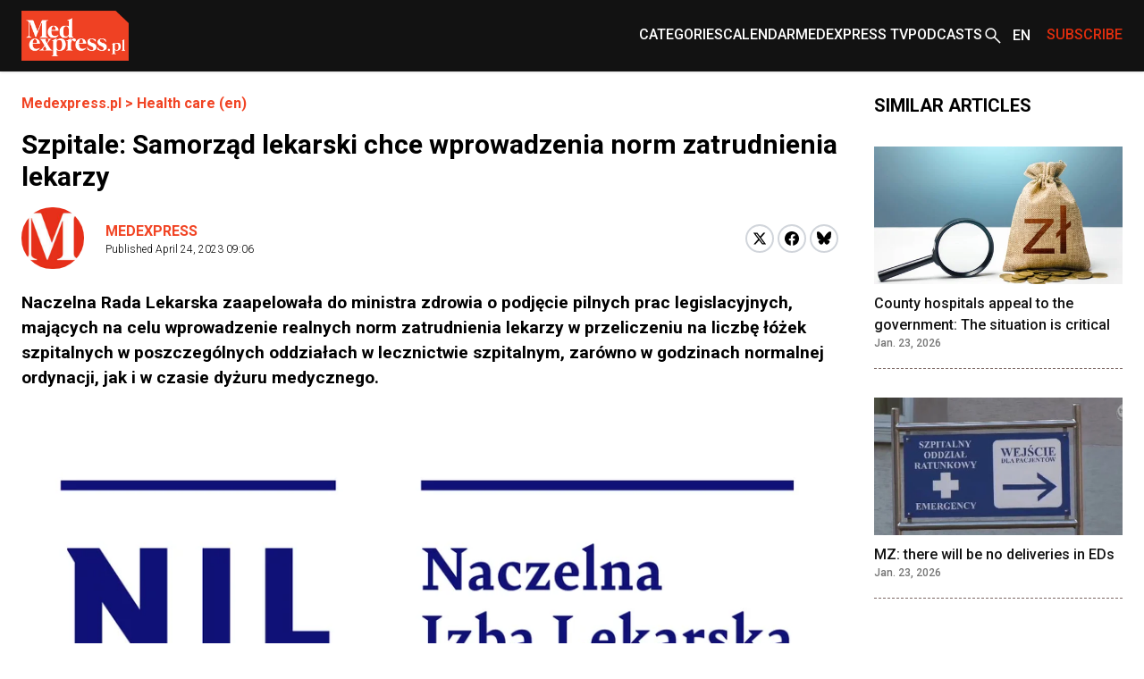

--- FILE ---
content_type: text/html; charset=utf-8
request_url: https://www.medexpress.pl/en/protection-health/szpitale-samorzad-lekarski-chce-wprowadzenia-norm-zatrudnienia-lekarzy/
body_size: 19605
content:

  <!DOCTYPE html>
  
  <html lang="en">
  <head>
    <meta charset="UTF-8">
    
  
  
  <meta property="og:title" content="Szpitale: Samorząd lekarski chce wprowadzenia norm zatrudnienia lekarzy">
  <meta property="og:description" content="
    Naczelna Rada Lekarska zaapelowała do ministra zdrowia o podjęcie pilnych prac legislacyjnych, mających na celu wprowadzenie realnych norm zatrudnienia lekarzy w przeliczeniu na liczbę łóżek szpitalnych w poszczególnych oddziałach w lecznictwie szpitalnym, zarówno w godzinach normalnej ordynacji,...">
  <meta property="og:image" content="https://cdn.medexpress.pl/media/images/logo_NIL_kolor-2023.original.format-webp.webp">
  <meta property="og:url" content="https://www.medexpress.pl/en/protection-health/szpitale-samorzad-lekarski-chce-wprowadzenia-norm-zatrudnienia-lekarzy/">
  <meta property="og:type" content="article">
  <meta property="og:site_name" content="">
  <meta name="twitter:card" content="summary_large_image">
  <meta name="twitter:site" content="https://www.medexpress.pl">
  <meta name="twitter:creator"
        content="Medexpress ">
  <meta name="twitter:title" content="Szpitale: Samorząd lekarski chce wprowadzenia norm zatrudnienia lekarzy">
  <meta name="twitter:description" content=" 
Naczelna Rada Lekarska zaapelowała do ministra zdrowia o podjęcie pilnych prac legislacyjnych, mających na celu wprowadzenie realnych norm zatrudnienia lekarzy w przeliczeniu na liczbę łóżek szpitalnych w poszczególnych oddziałach w lecznictwie szpitalnym, zarówno w godzinach normalnej ordynacji,...">
  <meta name="twitter:image" content="https://cdn.medexpress.pl/media/images/logo_NIL_kolor-2023.original.format-webp.webp">
  
  <script type="application/ld+json">
  {
    "@context": "https://schema.org",
    "@type": "MedicalWebPage",
    "headline": "Szpitale: Samorząd lekarski chce wprowadzenia norm zatrudnienia lekarzy",
    "description": "Naczelna Rada Lekarska zaapelowała do ministra zdrowia o podjęcie pilnych prac legislacyjnych, mających na celu wprowadzenie realnych norm zatrudnienia lekarzy w przeliczeniu na liczbę łóżek szpitalnych w poszczególnych oddziałach w lecznictwie szpitalnym, zarówno w godzinach normalnej ordynacji,...",
    "image": {
      "@type": "ImageObject",
      "url": "https://cdn.medexpress.pl/media/images/logo_NIL_kolor-2023.original.format-webp.webp",
      "width": 1975,
      "height": 1063
    },
    "datePublished": "2023-04-24T09:06:00+02:00",
    "dateModified": "2023-04-24T09:19:18.643086+02:00",
    "author": [
      
      {
        "@type": "Person",
        "name": "Medexpress"
      }
      
    ],
    "publisher": {
      "@type": "Organization",
      "name": "",
      "url": "https://www.medexpress.pl",
      "logo": {
        "@type": "ImageObject",
        "url": "https://www.medexpress.pl/static/images/logo.png"
      }
    },
    "mainEntityOfPage": {
      "@type": "WebPage",
      "@id": "https://www.medexpress.pl/en/protection-health/szpitale-samorzad-lekarski-chce-wprowadzenia-norm-zatrudnienia-lekarzy/"
    },
    "articleSection": "liczba lekarzy, nil, prawa pacjenta, Ministerstwo Zdrowia",
    "inLanguage": "en"
  }
  </script>


    
      
        
        <link rel="alternate" hreflang="pl" href="https://www.medexpress.pl/ochrona-zdrowia/szpitale-samorzad-lekarski-chce-wprowadzenia-norm-zatrudnienia-lekarzy/">
      
    

    <link rel="dns-prefetch" href="https://cdn.medexpress.pl">
    <link rel="preconnect" href="https://fonts.googleapis.com">
    <link rel="preconnect" href="https://fonts.gstatic.com" crossorigin>
    <!-- Google Tag Manager -->
    <script>(function (w, d, s, l, i) {
      w[l] = w[l] || [];
      w[l].push({
        'gtm.start':
          new Date().getTime(), event: 'gtm.js'
      });
      var f = d.getElementsByTagName(s)[0],
        j = d.createElement(s), dl = l != 'dataLayer' ? '&l=' + l : '';
      j.async = true;
      j.src =
        'https://www.googletagmanager.com/gtm.js?id=' + i + dl;
      f.parentNode.insertBefore(j, f);
    })(window, document, 'script', 'dataLayer', 'GTM-MQ2G82H');
    </script>
    <!-- End Google Tag Manager -->
    <meta http-equiv="X-UA-Compatible" content="IE=edge">
    <meta name="viewport" content="width=device-width, initial-scale=1.0">

    <link rel="apple-touch-icon" sizes="180x180" href="/static/favicons/apple-touch-icon.321333b44a65.png">
    <link rel="icon" type="image/png" sizes="32x32" href="/static/favicons/favicon-32x32.d0d88229aeb6.png">
    <link rel="icon" type="image/png" sizes="16x16" href="/static/favicons/favicon-16x16.1c4411dba98a.png">
    <link rel="manifest" href="/static/favicons/site.06456d8a9c44.webmanifest">
    <link rel="mask-icon" href="/static/favicons/safari-pinned-tab.b64a3eee9d21.svg" color="#ff0000">
    <link rel="shortcut icon" href="/static/favicons/favicon.7699cb4a70df.ico">
    <meta name="apple-mobile-web-app-title" content="MedExpress">
    <meta name="application-name" content="MedExpress">
    <meta name="msapplication-TileColor" content="#da532c">
    <meta name="theme-color" content="#ffffff">

    <title>
      Szpitale: Samorząd lekarski chce wprowadzenia norm zatrudnienia lekarzy
       -
        MedExpress.pl</title>
    <meta name="description" content="">

    <link href="https://fonts.googleapis.com/css2?family=Roboto:wght@300;400;500;700&display=swap" rel="stylesheet">
    <link href="/static/slick/slick.f38b2db10e01.css" rel="stylesheet"/>
    <link href="/static/slick/slick-theme.ef55da2ae798.css" rel="stylesheet"/>

    
  
    
  
  


    
      <link rel="stylesheet" href="/static/dist/css/style.906f95ebfbbd.css">
    
    <link rel="stylesheet" href="/static/dist/css/cookieconsent.cec58d479e02.css" media="print" onload="this.media='all'">

    
      
    

    <script src="/static/dist/js/alpine.min.4b5643f7d864.js" defer></script>

    
  </head>
  <body style="font-family: 'Roboto', sans-serif;"
        class="font-body ">
  <!-- Google Tag Manager (noscript) -->
  <noscript>
    <iframe src="https://www.googletagmanager.com/ns.html?id=GTM-MQ2G82H"
            height="0" width="0" style="display:none;visibility:hidden"></iframe>
  </noscript>
  <!-- End Google Tag Manager (noscript) -->
  
<header
    class="left-0 z-[999999] w-full bg-white shadow md:bg-[#121212]"
    id="main-header"
    x-data="scrollToReveal(); menuOpened = false;"
    x-ref="navbar"
    x-on:scroll.window="scroll()"
    x-bind:class="{
        'fixed top-0': menuOpened,
       'sticky top-0': sticky && !menuOpened,
       'relative': !sticky && !menuOpened,
     }"
    x-transition:enter="transition ease-out duration-300"
    x-transition:enter-start="opacity-0 scale-90"
    x-transition:enter-end="opacity-100 scale-100"
    x-transition:leave="transition ease-in duration-300"
    x-transition:leave-start="opacity-100 scale-100"
    x-transition:leave-end="opacity-0 scale-90">
    <nav class="container mx-auto max-w-screen-xl px-6 2xl:px-0" x-data="{ categoryMenu: false }">
        
        
<div class="hidden items-center justify-between md:flex md:min-h-[80px]">
    <div class="shrink-0">
        <a href="/en/">
            <img src="/static/img/logo.eb5c13010318.png" height="56" width="120" alt="MedExpress Main Logo"
        /></a>
    </div>
    <div class="flex justify-between gap-x-[30px]">
        
            
                
                    

<div id="menucats" class="flex items-center relative" @mouseover="categoryMenu = true"
     @mouseover.away="categoryMenu = false" x-transition="">
  <a href="" id="cat-link"
     class="block text-white menulink font-medium transition duration-150 ease-out hover:text-orange hover:ease-in uppercase">Categories</a>
  <div class="absolute top-[50px] bg-white shadow-xl min-w-[240px]" style="display:none;"
       x-show="categoryMenu" x-transition="">
    <ul>
      
        <li class="w-full py-2 border-b-2 border-gray-100  hover:bg-[#EAEAEA] px-2">
          <a href="/en/drugs-medical-technology/" class="transition duration-150 ease-out hover:text-orange hover:ease-in">
            Drugs and medical technology
          </a>
        </li>
      
        <li class="w-full py-2 border-b-2 border-gray-100  hover:bg-[#EAEAEA] px-2">
          <a href="/en/events-campaigns/" class="transition duration-150 ease-out hover:text-orange hover:ease-in">
            Events and campaigns
          </a>
        </li>
      
        <li class="w-full py-2 border-b-2 border-gray-100  hover:bg-[#EAEAEA] px-2">
          <a href="/en/wyszlo-na-zdrowie/" class="transition duration-150 ease-out hover:text-orange hover:ease-in">
            #ForTheHealthOfIt
          </a>
        </li>
      
        <li class="w-full py-2 border-b-2 border-gray-100  hover:bg-[#EAEAEA] px-2">
          <a href="/en/health-beauty/" class="transition duration-150 ease-out hover:text-orange hover:ease-in">
            Health and beauty
          </a>
        </li>
      
        <li class="w-full py-2 border-b-2 border-gray-100  hover:bg-[#EAEAEA] px-2">
          <a href="/en/protection-health/" class="transition duration-150 ease-out hover:text-orange hover:ease-in">
            Health care
          </a>
        </li>
      
        <li class="w-full py-2 border-b-2 border-gray-100  hover:bg-[#EAEAEA] px-2">
          <a href="/en/work-in-medicine/" class="transition duration-150 ease-out hover:text-orange hover:ease-in">
            Jobs in medicine
          </a>
        </li>
      
        <li class="w-full py-2 border-b-2 border-gray-100  hover:bg-[#EAEAEA] px-2">
          <a href="/en/local/" class="transition duration-150 ease-out hover:text-orange hover:ease-in">
            Local
          </a>
        </li>
      
        <li class="w-full py-2 border-b-2 border-gray-100  hover:bg-[#EAEAEA] px-2">
          <a href="/en/occupations-medical/" class="transition duration-150 ease-out hover:text-orange hover:ease-in">
            Medical professions
          </a>
        </li>
      
        <li class="w-full py-2 border-b-2 border-gray-100  hover:bg-[#EAEAEA] px-2">
          <a href="/en/patient/" class="transition duration-150 ease-out hover:text-orange hover:ease-in">
            Patient
          </a>
        </li>
      
        <li class="w-full py-2 border-b-2 border-gray-100  hover:bg-[#EAEAEA] px-2">
          <a href="/en/premium/" class="transition duration-150 ease-out hover:text-orange hover:ease-in">
            Premium
          </a>
        </li>
      
        <li class="w-full py-2 border-b-2 border-gray-100  hover:bg-[#EAEAEA] px-2">
          <a href="/en/science-medicine/" class="transition duration-150 ease-out hover:text-orange hover:ease-in">
            Science and medicine
          </a>
        </li>
      
        <li class="w-full py-2 border-b-2 border-gray-100  hover:bg-[#EAEAEA] px-2">
          <a href="/en/stomatologia/" class="transition duration-150 ease-out hover:text-orange hover:ease-in">
            Stomatologia
          </a>
        </li>
      
        <li class="w-full py-2 border-b-2 border-gray-100  hover:bg-[#EAEAEA] px-2">
          <a href="/en/world/" class="transition duration-150 ease-out hover:text-orange hover:ease-in">
            Worldwide
          </a>
        </li>
      
        <li class="w-full py-2  hover:bg-[#EAEAEA] px-2">
          <a href="/en/zywienie/" class="transition duration-150 ease-out hover:text-orange hover:ease-in">
            Żywienie
          </a>
        </li>
      
    </ul>
  </div>
</div>

                
            
                
                    <div class="flex items-center">
                        <a
                            href="
                                /en/calendar/
                            "
                            
                            class="menulink hover:text-orange block font-medium uppercase text-white transition duration-150 ease-out hover:ease-in"
                            >Calendar</a
                        >
                    </div>
                
            
                
                    <div class="flex items-center">
                        <a
                            href="
                                /en/tv/
                            "
                            
                            class="menulink hover:text-orange block font-medium uppercase text-white transition duration-150 ease-out hover:ease-in"
                            >MedExpress TV</a
                        >
                    </div>
                
            
        
            
                
                    <div class="flex items-center">
                        <a
                            href="
                                /en/podcasts/
                            "
                            
                            class="menulink hover:text-orange block font-medium uppercase text-white transition duration-150 ease-out hover:ease-in"
                            >Podcasts</a
                        >
                    </div>
                
            
        
        <div class="flex items-center">
            
            
            
            
            
            
            <a href="/search/"><img src="/static/img/search2-white.da566391c7da.svg" alt="search" /></a>
        </div>
        
            <div class="flex items-center" x-data="{ langSwitcher: false }">
                <div class="relative w-12" x-on:mouseleave="timeout = setTimeout(() => { langSwitcher = false }, 300)">
                    <button
                        class="before:bg-[url('../../img/whiteArrow.svg')]
                        before:bg-[center_right] before:absolute before:w-full before:h-[4px] before:bg-no-repeat pr-[20px] before:left-0 relative flex h-12 w-12 items-center pl-[10px] font-medium text-white hover:text-[#E12E0E]"
                        x-on:click="langSwitcher = !langSwitcher; clearTimeout(timeout)">
                        
                            <span class="uppercase">en</span>
                        
                    </button>
                    <div class="absolute left-0 w-full" x-show="langSwitcher" x-transition="" style="display: none;">
                        <ul class="w-12 bg-[#121212]">
                            
                                
                                    
                                    <li>
                                        <a
                                            href="/ochrona-zdrowia/szpitale-samorzad-lekarski-chce-wprowadzenia-norm-zatrudnienia-lekarzy/"
                                            rel="alternate"
                                            class="justify-content flex h-12 w-12 items-center pl-[10px] font-medium uppercase text-white hover:text-[#E12E0E]"
                                            hreflang="pl">
                                            pl
                                        </a>
                                    </li>
                                
                            
                        </ul>
                    </div>
                </div>
            </div>
        
        
        
        
        
        
        
        <div class="flex items-center">
            <span
                class="menulink open-button block cursor-pointer font-medium uppercase text-[#E12E0E] transition duration-150 ease-out hover:text-white hover:ease-in"
                >Subscribe</span
            >
        </div>
        
    </div>
</div>

    </nav>
    <div class="flex items-center justify-around bg-[#121212] py-4 md:hidden">
        <button id="toggle-mobile" class="flex items-center justify-center" x-on:click="menuOpened = !menuOpened">
            <img
                srcset="/static/img/hamburger_white.c1ddd7466dac.svg"
                src="/static/img/hamburger_white.c1ddd7466dac.svg"
                alt="Menu"
                class="h-4" />
        </button>
        
        
        
        
        
        
        
        <div class="flex items-center justify-center" style="margin-left: 0.75rem;">
            <img src="/static/img/bell_white.73dda9770af6.svg" alt="Subscribe" class="bell open-button h-6 cursor-pointer" />
        </div>
        <a href="/en/" class="flex h-12 w-12 items-center justify-center">
            <img
                srcset="/static/img/medexpresscircle.04a6ac33a9af.png"
                src="/static/img/medexpresscircle.1765fb5714fd.svg"
                alt="Logo small" />
        </a>
        
            <div class="flex items-center" x-data="{ langSwitcher: false }">
                <div class="relative w-12" x-on:mouseleave="timeout = setTimeout(() => { langSwitcher = false }, 300)">
                    <button
                        class="before:bg-[url('../../img/whiteArrow.svg')]
                        before:bg-[center_right] before:absolute before:w-full before:h-[4px] before:bg-no-repeat relative flex h-12 w-12 items-center pl-[10px] pr-[20px] font-medium text-white before:left-0 hover:text-[#E12E0E]"
                        x-on:click="langSwitcher = !langSwitcher; clearTimeout(timeout)">
                        
                            <span class="uppercase">en</span>
                        
                    </button>
                    <div class="absolute left-0 w-full" x-show="langSwitcher" x-transition="" style="display: none;">
                        <ul class="w-12 bg-[#121212]">
                            
                                
                                    
                                    <li>
                                        <a
                                            href="/ochrona-zdrowia/szpitale-samorzad-lekarski-chce-wprowadzenia-norm-zatrudnienia-lekarzy/"
                                            rel="alternate"
                                            class="justify-content flex h-12 w-12 items-center pl-[10px] font-medium uppercase text-white hover:text-[#E12E0E]"
                                            hreflang="pl">
                                            pl
                                        </a>
                                    </li>
                                
                            
                        </ul>
                    </div>
                </div>
            </div>
        
        <a class="flex items-center justify-center" href="/en/search/">
            <img
                srcset="/static/img/search2-white.da566391c7da.svg"
                src="/static/img/search2-white.da566391c7da.svg"
                alt="Search"
                class="h-6" />
        </a>
    </div>
    

<div id="mobile-menu" class="hidden h-screen" style="z-index: 999999;">
  <div class="px-12 py-10">
    <ul>
      
        
          
            

<li>
  <a href="#" id="subs"
     class="text-xl font-medium border-b-2 border-black block py-2 mb-4 relative after:block after:bg-[url('../../img/arrowr.svg')] after:top-1/2 after:right-0 after:absolute after:w-2.5 after:h-5 after:bg-no-repeat after:-translate-y-1/2">Categories</a>
  <div id="subs-open" class="submenu hidden">
    <ul>
      
        <li><a href="/en/drugs-medical-technology/" class="font-medium block py-2 mb-2 relative">Drugs and medical technology</a></li>
      
        <li><a href="/en/events-campaigns/" class="font-medium block py-2 mb-2 relative">Events and campaigns</a></li>
      
        <li><a href="/en/wyszlo-na-zdrowie/" class="font-medium block py-2 mb-2 relative">#ForTheHealthOfIt</a></li>
      
        <li><a href="/en/health-beauty/" class="font-medium block py-2 mb-2 relative">Health and beauty</a></li>
      
        <li><a href="/en/protection-health/" class="font-medium block py-2 mb-2 relative">Health care</a></li>
      
        <li><a href="/en/work-in-medicine/" class="font-medium block py-2 mb-2 relative">Jobs in medicine</a></li>
      
        <li><a href="/en/local/" class="font-medium block py-2 mb-2 relative">Local</a></li>
      
        <li><a href="/en/occupations-medical/" class="font-medium block py-2 mb-2 relative">Medical professions</a></li>
      
        <li><a href="/en/patient/" class="font-medium block py-2 mb-2 relative">Patient</a></li>
      
        <li><a href="/en/premium/" class="font-medium block py-2 mb-2 relative">Premium</a></li>
      
        <li><a href="/en/science-medicine/" class="font-medium block py-2 mb-2 relative">Science and medicine</a></li>
      
        <li><a href="/en/stomatologia/" class="font-medium block py-2 mb-2 relative">Stomatologia</a></li>
      
        <li><a href="/en/world/" class="font-medium block py-2 mb-2 relative">Worldwide</a></li>
      
        <li><a href="/en/zywienie/" class="font-medium block py-2 mb-2 relative">Żywienie</a></li>
      
    </ul>
  </div>
</li>

          
        
          
            <li>
              <a href="
/en/calendar/
"
                 
                 class="text-xl font-medium border-b-2 border-black block py-2 mb-4 relative after:block after:bg-[url('../../img/arrowr.svg')] after:top-1/2 after:right-0 after:absolute after:w-2.5 after:h-5 after:bg-no-repeat after:-translate-y-1/2">Calendar</a>
            </li>
          
        
          
            <li>
              <a href="
/en/tv/
"
                 
                 class="text-xl font-medium border-b-2 border-black block py-2 mb-4 relative after:block after:bg-[url('../../img/arrowr.svg')] after:top-1/2 after:right-0 after:absolute after:w-2.5 after:h-5 after:bg-no-repeat after:-translate-y-1/2">MedExpress TV</a>
            </li>
          
        
      
        
          
            <li>
              <a href="
/en/podcasts/
"
                 
                 class="text-xl font-medium border-b-2 border-black block py-2 mb-4 relative after:block after:bg-[url('../../img/arrowr.svg')] after:top-1/2 after:right-0 after:absolute after:w-2.5 after:h-5 after:bg-no-repeat after:-translate-y-1/2">Podcasts</a>
            </li>
          
        
      
    </ul>
  </div>
  
    <div class="px-12 mb-10">
      <span class="flex justify-center mb-2 text-sm">Language versions: </span>
      <ul class="flex justify-center">
        
          
          <li><a href="/ochrona-zdrowia/szpitale-samorzad-lekarski-chce-wprowadzenia-norm-zatrudnienia-lekarzy/" rel="alternate"
                 class="active w-6 h-6 font-medium text-xs flex justify-center items-center transition duration-150 ease-out hover:bg-orange hover:text-white hover:ease-out uppercase"
                 hreflang="pl">
            pl
          </a></li>
        
        
          <li><span
            class="active w-6 h-6 bg-orange text-white font-medium text-xs flex justify-center items-center uppercase ml-2">en</span>
          </li>
        
      </ul>
    </div>
    </div>
  
</div>

<script>
  document.addEventListener('DOMContentLoaded', function() {
    // Pobierz przycisk zamykania menu
    const closeButton = document.getElementById('close-mobile-menu');
    
    if (closeButton) {
      closeButton.addEventListener('click', function() {
        // Sprawdź, czy globalna funkcja toggleMobileMenu jest dostępna
        if (typeof window.toggleMobileMenu === 'function') {
          window.toggleMobileMenu();
        } else {
          // Alternatywna implementacja
          const mobileMenu = document.getElementById('mobile-menu');
          if (mobileMenu) {
            mobileMenu.style.display = 'none';
            document.body.classList.remove('menu-open');
            
            // Zmień ikonę w przycisku toggle-mobile
            const toggleButton = document.getElementById('toggle-mobile');
            if (toggleButton) {
              const img = toggleButton.querySelector('img');
              if (img) img.src = "./assets/img/hamburger.svg";
            }
          }
        }
      });
    }
  });
</script>

</header>

  
  
  
    


  
    


  
  
  
    


<script>
(function() {
    
    console.log('[djinsight] Object view tracking enabled');
    
    
    function trackObjectView() {
        var objectData = {"page_id": 28356, "content_type": "puput.entrypage", "url": "https://www.medexpress.pl/en/protection-health/szpitale-samorzad-lekarski-chce-wprowadzenia-norm-zatrudnienia-lekarzy/"};
        objectData.referrer = document.referrer;
        objectData.user_agent = navigator.userAgent;
        
        fetch('/djinsight/record-view/', {
            method: 'POST',
            headers: {
                'Content-Type': 'application/json',
            },
            body: JSON.stringify(objectData),
            credentials: 'same-origin'
        })
        .then(function(response) {
            if (!response.ok) {
                console.error('[djinsight] Error recording object view:', response.status, response.statusText);
            }
            return response.json();
        })
        .then(function(data) {
            if (data.status === 'success') {
                
                console.log('[djinsight] Object view recorded successfully:', data);
                
            } else {
                console.error('[djinsight] Error recording object view:', data.message);
            }
        })
        .catch(function(error) {
            console.error('[djinsight] Network error recording object view:', error);
        });
    }
    
    
    window.addEventListener('load', function() {
        trackObjectView();
    });
    
})();
</script> 





  <main class="pt-6">
    <section>
      <div class="max-w-screen-xl container mx-auto md:pr-6 md:px-6 2xl:px-0">
        <div class="grid grid-cols-4 gap-x-10">
          <div class="col-span-4 md:col-span-3">
            <article class="mb-12">
              <div class="container max-w-screen-xl mx-auto px-6 md:px-0">
                <div class="mb-12">
                  <div class="mb-4">
                    <div class="font-bold text-orange"><a href="/">Medexpress.pl</a> <span> &gt; </span>
                      <a href="/en/protection-health/">Health care (en)</a>
                    </div>
                  </div>
                  <div class="mb-4">
                    

  
  


                    
                    
                      <h1 class="font-bold text-3xl">Szpitale: Samorząd lekarski chce wprowadzenia norm zatrudnienia lekarzy</h1>
                    
                  </div>
                  
                  <div class=" md:flex md:items-center mb-6">
                    <div class="flex justify-between flex-1">
                      

  <div class="flex space-x-6 items-center mb-8 md:mb-0">
    <div>
      <div class="rounded-full overflow-hidden">
        
          <img src="/static/img/medexpresscircle.1765fb5714fd.svg" alt="MedExpress Team">
        
      </div>
    </div>
    <div>
      <p class="font-bold">
        <a href="/en/author/medexpress/"
           class="text-orange hover:underline py-3 relative uppercase"
           rel="nofollow">Medexpress</a>
      </p>
      <p class="font-light text-xs">Published
        <span>April 24, 2023 09:06</span></p>
    </div>
  </div>


                      <div class="flex items-center mb-6 md:mb-0">
                        <div>
                          <a
                          href="https://twitter.com/share?url=https%3A//www.medexpress.pl/en/protection-health/szpitale-samorzad-lekarski-chce-wprowadzenia-norm-zatrudnienia-lekarzy/&text=Szpitale%3A%20Samorz%C4%85d%20lekarski%20chce%20wprowadzenia%20norm%20zatrudnienia%20lekarzy"
                          class="block w-8 h-8 rounded-full bg-white border-2 border-gray-300 flex items-center justify-center group hover:border-[#1DA1F2]"
                          target="_blank"
                          rel="nofollow">
                            <svg xmlns="http://www.w3.org/2000/svg" width="16" height="16" viewBox="0 0 24 24">
                              <path class="fill-black group-hover:fill-[#1DA1F2]" d="M18.244 2.25h3.308l-7.227 8.26 8.502 11.24H16.17l-5.214-6.817L4.99 21.75H1.68l7.73-8.835L1.254 2.25H8.08l4.713 6.231zm-1.161 17.52h1.833L7.084 4.126H5.117z"/>
                            </svg>
                          </a>
                        </div>
                        <div class="ml-1">
                          <a href="https://www.facebook.com/sharer/sharer.php?u=https://www.medexpress.pl/en/protection-health/szpitale-samorzad-lekarski-chce-wprowadzenia-norm-zatrudnienia-lekarzy/"
                            class="block w-8 h-8 rounded-full bg-white border-2 border-gray-300 flex items-center justify-center group hover:border-[#1877F2]"
                            target="_blank"
                            rel="nofollow">
                            <svg width="16" height="16" viewBox="0 0 24 24" fill="none" xmlns="http://www.w3.org/2000/svg">
                              <path class="fill-black group-hover:fill-[#1877F2]" d="M24 12C24 5.37258 18.6274 0 12 0C5.37258 0 0 5.37258 0 12C0 17.9895 4.3882 22.954 10.125 23.8542V15.4688H7.07812V12H10.125V9.35625C10.125 6.34875 11.9166 4.6875 14.6576 4.6875C15.9701 4.6875 17.3438 4.92188 17.3438 4.92188V7.875H15.8306C14.34 7.875 13.875 8.80008 13.875 9.75V12H17.2031L16.6711 15.4688H13.875V23.8542C19.6118 22.954 24 17.9895 24 12Z"/>
                            </svg>
                          </a>
                        </div>
                        <div class="ml-1">
                          <a href="https://bsky.app/intent/compose?text=https%3A//www.medexpress.pl/en/protection-health/szpitale-samorzad-lekarski-chce-wprowadzenia-norm-zatrudnienia-lekarzy/"
                            class="block w-8 h-8 rounded-full bg-white border-2 border-gray-300 flex items-center justify-center group hover:border-[#0085ff]"
                            target="_blank"
                            rel="nofollow">
                          <svg fill="none" viewBox="0 0 64 57" width="16" style="width: 16px; height: 14.5px;"><path class="fill-black group-hover:fill-[#0085ff]" d="M13.873 3.805C21.21 9.332 29.103 20.537 32 26.55v15.882c0-.338-.13.044-.41.867-1.512 4.456-7.418 21.847-20.923 7.944-7.111-7.32-3.819-14.64 9.125-16.85-7.405 1.264-15.73-.825-18.014-9.015C1.12 23.022 0 8.51 0 6.55 0-3.268 8.579-.182 13.873 3.805ZM50.127 3.805C42.79 9.332 34.897 20.537 32 26.55v15.882c0-.338.13.044.41.867 1.512 4.456 7.418 21.847 20.923 7.944 7.111-7.32 3.819-14.64-9.125-16.85 7.405 1.264 15.73-.825 18.014-9.015C62.88 23.022 64 8.51 64 6.55c0-9.818-8.578-6.732-13.873-2.745Z"></path></svg>
                          </a>
                        </div>
                      </div>
                    </div>
                  </div>
                  <div class="article-content">
                    <div class="mb-6 excerpt">
                      Naczelna Rada Lekarska zaapelowała do ministra zdrowia o podjęcie pilnych prac legislacyjnych, mających na celu wprowadzenie realnych norm zatrudnienia lekarzy w przeliczeniu na liczbę łóżek szpitalnych w poszczególnych oddziałach w lecznictwie szpitalnym, zarówno w godzinach normalnej ordynacji, jak i w czasie dyżuru medycznego.
                    </div>
                  </div>
                  
                    <div class="flex-col text-center justify-center max-w-screen-xl container mx-auto mb-8
                      md:flex flex">
                      
                      
                      <img src="https://cdn.medexpress.pl/media/images/logo_NIL_kolor-2023.2e16d0ba.fill-950x430.format-webp.webp"
                           srcset="https://cdn.medexpress.pl/media/images/logo_NIL_kolor-2023.2e16d0ba.fill-950x430.format-webp.webp 1x, https://cdn.medexpress.pl/media/images/logo_NIL_kolor-2023.2e16d0ba.fill-1900x860.format-webp.webp 2x"
                           alt="Szpitale: Samorząd lekarski chce wprowadzenia norm zatrudnienia lekarzy - Header image" class="w-full">
                      
                      
                        <div class="credits text-left">
                          <div class="credits-inner">nil</div>
                        </div>
                      
                    </div>
                  
                  <div class="article-content">


                    
                    
                      <p data-block-key="ds5tw"></p><p data-block-key="9bvs6">Jak argumentuje samorząd lekarski, obecnie żadne normy prawne nie określają zasad zatrudniania lekarzy w oparciu o liczbę łóżek szpitalnych, a jedynym aktem prawnym, określającym minimalną liczbę lekarzy przypadających na oddział (poza SOR i oddziałami intensywnej terapii), jest rozporządzenie Ministra Zdrowia z dnia 22 listopada 2013 roku w sprawie świadczeń gwarantowanych z zakresu leczenia szpitalnego, zgodnie z którym dla większości oddziałów szpitalnych, wystarczającą liczbą lekarzy w przeliczeniu na oddział szpitalny jest równoważnik dwóch etatów, w tym jeden lekarz specjalista, niezależnie od wielkości oddziału i ilości łóżek w oddziale. Natomiast w przypadku dyżuru medycznego, jedynym ograniczeniem, jest możliwość pełnienia dyżuru medycznego przez jednego lekarza w oddziałach o podobnym charakterze – zabiegowym, lub niezabiegowym. Oznacza to, że w praktyce, w związku z brakami kadrowych w lecznictwie szpitalnym bardzo często zatrudniona jest minimalna liczba lekarzy (równoważnik dwóch etatów), co nie daje rękojmi prawidłowej opieki nad pacjentem i nie umożliwia zapewnienia podstawowych praw pacjenta (prawo do informacji). W konsekwencji taka sytuacja może skutkować coraz częstszą rezygnacją lekarzy z zatrudnienia w szpitalach.</p><p data-block-key="60iih">Źródło: NIL</p>
                    
                  </div>
                </div>
                <div class="border-grey-light border-y py-7 mx-3">
                  <div class="flex flex-col md:flex-row md:items-center gap-4">
                    <a href="" rel="nofollow" id="pdf-link" class="flex items-center gap-3 py-3 font-bold">
                      <svg width="24" height="24" viewBox="0 0 24 24" fill="none" xmlns="http://www.w3.org/2000/svg">
                        <path d="M20 2H8C6.9 2 6 6.9 6 4V16C6 17.1 6.9 18 8 18H20C21.1 18 22 17.1 22 16V4C22 2.9 21.1 2 20 2Z" fill="#E32119"/>
                        <path d="M4 6H2V20C2 21.1 2.9 22 4 22H18V20H4V6Z" fill="#E32119"/>
                        <path d="M16 12H12V8H10V12H6L11 17L16 12Z" fill="white"/>
                      </svg>
                      Download this article in .pdf format
                    </a>

                    <a href="#" class="flex items-center gap-3 py-3 font-bold bell open-button cursor-pointer">
                      <svg width="24" height="24" viewBox="0 0 24 24" fill="none" xmlns="http://www.w3.org/2000/svg">
                        <path d="M12 22C13.1 22 14 21.1 14 20H10C10 21.1 10.9 22 12 22ZM18 16V11C18 7.93 16.37 5.36 13.5 4.68V4C13.5 3.17 12.83 2.5 12 2.5C11.17 2.5 10.5 3.17 10.5 4V4.68C7.64 5.36 6 7.92 6 11V16L4 18V19H20V18L18 16ZM16 17H8V11C8 8.52 9.51 6.5 12 6.5C14.49 6.5 16 8.52 16 11V17Z" fill="#E32119"/>
                      </svg>
                      Subscribe to newsletter
                    </a>

                    <a href="#" id="email-article" class="flex items-center gap-3 py-3 font-bold cursor-pointer">
                      <svg width="24" height="24" viewBox="0 0 24 24" fill="none" xmlns="http://www.w3.org/2000/svg">
                        <path d="M20 4H4C2.9 4 2.01 4.9 2.01 6L2 18C2 19.1 2.9 20 4 20H20C21.1 20 22 19.1 22 18V6C22 4.9 21.1 4 20 4ZM20 8L12 13L4 8V6L12 11L20 6V8Z" fill="#E32119"/>
                      </svg>
                      Send to email
                    </a>
                  </div>
                </div>
                
                  
                    <div class="border-grey-light border-b py-7 mx-3  text-sm text-[#848484]">
                      <p class="mb-2">Topics</p>
                      
                        <a href="/tag/liczba-lekarzy/"
                           rel="nofollow"
                           class="text-orange hover:underline py-3 relative uppercase">liczba lekarzy</a>
                        <span> / </span>
                      
                        <a href="/tag/nil/"
                           rel="nofollow"
                           class="text-orange hover:underline py-3 relative uppercase">nil</a>
                        <span> / </span>
                      
                        <a href="/tag/prawa-pacjenta/"
                           rel="nofollow"
                           class="text-orange hover:underline py-3 relative uppercase">prawa pacjenta</a>
                        <span> / </span>
                      
                        <a href="/tag/ministerstwo-zdrowia/"
                           rel="nofollow"
                           class="text-orange hover:underline py-3 relative uppercase">Ministerstwo Zdrowia</a>
                        
                      
                    </div>
                  
                
              </div>
            </article>
          </div>
          <div class="col-span-4 md:col-span-1 px-6 md:px-0 pt-6 md:pt-0 md:self-start md:sticky" style="top: 20px;">
            <div class="">
              <!-- Losowe promowane wydarzenie -->
              








              <div>
                <h3 class="font-bold text-xl relative uppercase mb-8 ">Similar articles</h3>
              </div>
              <div class="hidden md:block">
                <div class="hidden md:grid gap-y-8  grid-cols-1">
                  
                    

<div
    class="relative border-[#7C6864] border-b border-dashed flex flex-col pb-5 md:flex-row md:flex-col">
    <div class="mb-[10px] block sm:hidden md:block">
        <a href="/en/protection-health/county-hospitals-appeals-to-government-situation-is-critical/"><img alt="iStock-1316988992" class="w-full" height="272" src="https://cdn.medexpress.pl/media/images/uploads202209iStock-1.2e16d0ba.fill-491x272.format-webp_J142vxH.webp" width="491"></a>
    </div>
    <div class="sm:flex sm:items-center w-full">
        <a href="/en/protection-health/county-hospitals-appeals-to-government-situation-is-critical/" class="hidden min-w-[180px] sm:block md:hidden"
            ><img alt="iStock-1316988992" class="float-left w-[180px] mr-3 mb-3" height="272" src="https://cdn.medexpress.pl/media/images/uploads202209iStock-1.2e16d0ba.fill-491x272.format-webp_J142vxH.webp" width="491"></a
        >
        <div class="block">
            

  
  


            
            <h3 class="">
                <a
                    href="/en/protection-health/county-hospitals-appeals-to-government-situation-is-critical/"
                    class="font-medium text-[#121212] transition duration-150 ease-out hover:text-[#E12E0E] hover:ease-in"
                    >County hospitals appeal to the government: The situation is critical</a
                >
                
                    <span class="hidden text-xs font-medium text-[#757575] sm:block md:hidden">Jan. 23, 2026</span>
                
            </h3>
        </div>
        
    </div>
    
        <div class=" block sm:hidden md:block bottom-3 w-full">
            <div class="flex items-center justify-between">
                
                <div class="text-xs font-medium text-[#757575]">Jan. 23, 2026</div>
            </div>
        </div>
    
</div>

                  
                    

<div
    class="relative border-[#7C6864] border-b border-dashed flex flex-col pb-5 md:flex-row md:flex-col">
    <div class="mb-[10px] block sm:hidden md:block">
        <a href="/en/protection-health/mz-dont-be-born-at-sor-ach/"><img alt="sor" class="w-full" height="272" src="https://cdn.medexpress.pl/media/images/uploads201412sor-480x.2e16d0ba.fill-491x272.format-webp_mpE2EWl.webp" width="491"></a>
    </div>
    <div class="sm:flex sm:items-center w-full">
        <a href="/en/protection-health/mz-dont-be-born-at-sor-ach/" class="hidden min-w-[180px] sm:block md:hidden"
            ><img alt="sor" class="float-left w-[180px] mr-3 mb-3" height="272" src="https://cdn.medexpress.pl/media/images/uploads201412sor-480x.2e16d0ba.fill-491x272.format-webp_mpE2EWl.webp" width="491"></a
        >
        <div class="block">
            

  
  


            
            <h3 class="">
                <a
                    href="/en/protection-health/mz-dont-be-born-at-sor-ach/"
                    class="font-medium text-[#121212] transition duration-150 ease-out hover:text-[#E12E0E] hover:ease-in"
                    >MZ: there will be no deliveries in EDs</a
                >
                
                    <span class="hidden text-xs font-medium text-[#757575] sm:block md:hidden">Jan. 23, 2026</span>
                
            </h3>
        </div>
        
    </div>
    
        <div class=" block sm:hidden md:block bottom-3 w-full">
            <div class="flex items-center justify-between">
                
                <div class="text-xs font-medium text-[#757575]">Jan. 23, 2026</div>
            </div>
        </div>
    
</div>

                  
                    

<div
    class="relative border-[#7C6864] border-b border-dashed flex flex-col pb-5 md:flex-row md:flex-col">
    <div class="mb-[10px] block sm:hidden md:block">
        <a href="/en/drugs-medical-technology/jest-nowy-wykaz-lekow-bez-rdtl/"><img alt="Zrzut-ekranu-2022-11-24-o-122823" class="w-full" height="272" src="https://cdn.medexpress.pl/media/images/Zrzut-ekranu-2022-11-.2e16d0ba.fill-491x272.format-webp_jZnBWPD.webp" width="491"></a>
    </div>
    <div class="sm:flex sm:items-center w-full">
        <a href="/en/drugs-medical-technology/jest-nowy-wykaz-lekow-bez-rdtl/" class="hidden min-w-[180px] sm:block md:hidden"
            ><img alt="Zrzut-ekranu-2022-11-24-o-122823" class="float-left w-[180px] mr-3 mb-3" height="272" src="https://cdn.medexpress.pl/media/images/Zrzut-ekranu-2022-11-.2e16d0ba.fill-491x272.format-webp_jZnBWPD.webp" width="491"></a
        >
        <div class="block">
            

  
  


            
            <h3 class="">
                <a
                    href="/en/drugs-medical-technology/jest-nowy-wykaz-lekow-bez-rdtl/"
                    class="font-medium text-[#121212] transition duration-150 ease-out hover:text-[#E12E0E] hover:ease-in"
                    >Jest nowy wykaz leków bez RDTL</a
                >
                
                    <span class="hidden text-xs font-medium text-[#757575] sm:block md:hidden">Jan. 19, 2026</span>
                
            </h3>
        </div>
        
    </div>
    
        <div class=" block sm:hidden md:block bottom-3 w-full">
            <div class="flex items-center justify-between">
                
                <div class="text-xs font-medium text-[#757575]">Jan. 19, 2026</div>
            </div>
        </div>
    
</div>

                  
                    

<div
    class="relative border-[#7C6864] border-b border-dashed flex flex-col pb-5 md:flex-row md:flex-col">
    <div class="mb-[10px] block sm:hidden md:block">
        <a href="/en/protection-health/new-vaccinations-available-in-pharmacies-change-from-february-1-2026-r/"><img alt="apteka" class="w-full" height="243" src="https://cdn.medexpress.pl/media/images/uploads201309RR130304.2e16d0ba.fill-491x272.format-webp_k0nFnWv.webp" width="440"></a>
    </div>
    <div class="sm:flex sm:items-center w-full">
        <a href="/en/protection-health/new-vaccinations-available-in-pharmacies-change-from-february-1-2026-r/" class="hidden min-w-[180px] sm:block md:hidden"
            ><img alt="apteka" class="float-left w-[180px] mr-3 mb-3" height="243" src="https://cdn.medexpress.pl/media/images/uploads201309RR130304.2e16d0ba.fill-491x272.format-webp_k0nFnWv.webp" width="440"></a
        >
        <div class="block">
            

  
  


            
            <h3 class="">
                <a
                    href="/en/protection-health/new-vaccinations-available-in-pharmacies-change-from-february-1-2026-r/"
                    class="font-medium text-[#121212] transition duration-150 ease-out hover:text-[#E12E0E] hover:ease-in"
                    >New vaccinations available at pharmacies. Changes as of February 1, 2026.</a
                >
                
                    <span class="hidden text-xs font-medium text-[#757575] sm:block md:hidden">Jan. 15, 2026</span>
                
            </h3>
        </div>
        
    </div>
    
        <div class=" block sm:hidden md:block bottom-3 w-full">
            <div class="flex items-center justify-between">
                
                <div class="text-xs font-medium text-[#757575]">Jan. 15, 2026</div>
            </div>
        </div>
    
</div>

                  
                    

<div
    class="relative  flex flex-col pb-5 md:flex-row md:flex-col">
    <div class="mb-[10px] block sm:hidden md:block">
        <a href="/en/protection-health/polki-dont-be-a-parent-on-sor-ach/"><img alt="iStock-1349410969" class="w-full" height="272" src="https://cdn.medexpress.pl/media/images/iStock-1349410969.2e16d0ba.fill-491x272.format-webp.webp" width="491"></a>
    </div>
    <div class="sm:flex sm:items-center w-full">
        <a href="/en/protection-health/polki-dont-be-a-parent-on-sor-ach/" class="hidden min-w-[180px] sm:block md:hidden"
            ><img alt="iStock-1349410969" class="float-left w-[180px] mr-3 mb-3" height="272" src="https://cdn.medexpress.pl/media/images/iStock-1349410969.2e16d0ba.fill-491x272.format-webp.webp" width="491"></a
        >
        <div class="block">
            

  
  


            
            <h3 class="">
                <a
                    href="/en/protection-health/polki-dont-be-a-parent-on-sor-ach/"
                    class="font-medium text-[#121212] transition duration-150 ease-out hover:text-[#E12E0E] hover:ease-in"
                    >Polish women will not give birth in EDs</a
                >
                
                    <span class="hidden text-xs font-medium text-[#757575] sm:block md:hidden">Jan. 14, 2026</span>
                
            </h3>
        </div>
        
    </div>
    
        <div class=" block sm:hidden md:block bottom-3 w-full">
            <div class="flex items-center justify-between">
                
                <div class="text-xs font-medium text-[#757575]">Jan. 14, 2026</div>
            </div>
        </div>
    
</div>

                  
                </div>
              </div>
              <div class="md:hidden mb-6">
                
                  

<div
    class="relative  flex flex-col pb-5 md:flex-row md:flex-col">
    <div class="mb-[10px] block sm:hidden md:block">
        <a href="/en/protection-health/county-hospitals-appeals-to-government-situation-is-critical/"><img alt="iStock-1316988992" class="w-full" height="272" src="https://cdn.medexpress.pl/media/images/uploads202209iStock-1.2e16d0ba.fill-491x272.format-webp_J142vxH.webp" width="491"></a>
    </div>
    <div class="sm:flex sm:items-center w-full">
        <a href="/en/protection-health/county-hospitals-appeals-to-government-situation-is-critical/" class="hidden min-w-[180px] sm:block md:hidden"
            ><img alt="iStock-1316988992" class="float-left w-[180px] mr-3 mb-3" height="272" src="https://cdn.medexpress.pl/media/images/uploads202209iStock-1.2e16d0ba.fill-491x272.format-webp_J142vxH.webp" width="491"></a
        >
        <div class="block">
            

  
  


            
            <h3 class="">
                <a
                    href="/en/protection-health/county-hospitals-appeals-to-government-situation-is-critical/"
                    class="font-medium text-[#121212] transition duration-150 ease-out hover:text-[#E12E0E] hover:ease-in"
                    >County hospitals appeal to the government: The situation is critical</a
                >
                
                    <span class="hidden text-xs font-medium text-[#757575] sm:block md:hidden">Jan. 23, 2026</span>
                
            </h3>
        </div>
        
    </div>
    
        <div class=" block sm:hidden md:block bottom-3 w-full">
            <div class="flex items-center justify-between">
                
                <div class="text-xs font-medium text-[#757575]">Jan. 23, 2026</div>
            </div>
        </div>
    
</div>

                
                  

<div
    class="relative  flex flex-col pb-5 md:flex-row md:flex-col">
    <div class="mb-[10px] block sm:hidden md:block">
        <a href="/en/protection-health/mz-dont-be-born-at-sor-ach/"><img alt="sor" class="w-full" height="272" src="https://cdn.medexpress.pl/media/images/uploads201412sor-480x.2e16d0ba.fill-491x272.format-webp_mpE2EWl.webp" width="491"></a>
    </div>
    <div class="sm:flex sm:items-center w-full">
        <a href="/en/protection-health/mz-dont-be-born-at-sor-ach/" class="hidden min-w-[180px] sm:block md:hidden"
            ><img alt="sor" class="float-left w-[180px] mr-3 mb-3" height="272" src="https://cdn.medexpress.pl/media/images/uploads201412sor-480x.2e16d0ba.fill-491x272.format-webp_mpE2EWl.webp" width="491"></a
        >
        <div class="block">
            

  
  


            
            <h3 class="">
                <a
                    href="/en/protection-health/mz-dont-be-born-at-sor-ach/"
                    class="font-medium text-[#121212] transition duration-150 ease-out hover:text-[#E12E0E] hover:ease-in"
                    >MZ: there will be no deliveries in EDs</a
                >
                
                    <span class="hidden text-xs font-medium text-[#757575] sm:block md:hidden">Jan. 23, 2026</span>
                
            </h3>
        </div>
        
    </div>
    
        <div class=" block sm:hidden md:block bottom-3 w-full">
            <div class="flex items-center justify-between">
                
                <div class="text-xs font-medium text-[#757575]">Jan. 23, 2026</div>
            </div>
        </div>
    
</div>

                
                  

<div
    class="relative  flex flex-col pb-5 md:flex-row md:flex-col">
    <div class="mb-[10px] block sm:hidden md:block">
        <a href="/en/drugs-medical-technology/jest-nowy-wykaz-lekow-bez-rdtl/"><img alt="Zrzut-ekranu-2022-11-24-o-122823" class="w-full" height="272" src="https://cdn.medexpress.pl/media/images/Zrzut-ekranu-2022-11-.2e16d0ba.fill-491x272.format-webp_jZnBWPD.webp" width="491"></a>
    </div>
    <div class="sm:flex sm:items-center w-full">
        <a href="/en/drugs-medical-technology/jest-nowy-wykaz-lekow-bez-rdtl/" class="hidden min-w-[180px] sm:block md:hidden"
            ><img alt="Zrzut-ekranu-2022-11-24-o-122823" class="float-left w-[180px] mr-3 mb-3" height="272" src="https://cdn.medexpress.pl/media/images/Zrzut-ekranu-2022-11-.2e16d0ba.fill-491x272.format-webp_jZnBWPD.webp" width="491"></a
        >
        <div class="block">
            

  
  


            
            <h3 class="">
                <a
                    href="/en/drugs-medical-technology/jest-nowy-wykaz-lekow-bez-rdtl/"
                    class="font-medium text-[#121212] transition duration-150 ease-out hover:text-[#E12E0E] hover:ease-in"
                    >Jest nowy wykaz leków bez RDTL</a
                >
                
                    <span class="hidden text-xs font-medium text-[#757575] sm:block md:hidden">Jan. 19, 2026</span>
                
            </h3>
        </div>
        
    </div>
    
        <div class=" block sm:hidden md:block bottom-3 w-full">
            <div class="flex items-center justify-between">
                
                <div class="text-xs font-medium text-[#757575]">Jan. 19, 2026</div>
            </div>
        </div>
    
</div>

                
                  

<div
    class="relative  flex flex-col pb-5 md:flex-row md:flex-col">
    <div class="mb-[10px] block sm:hidden md:block">
        <a href="/en/protection-health/new-vaccinations-available-in-pharmacies-change-from-february-1-2026-r/"><img alt="apteka" class="w-full" height="243" src="https://cdn.medexpress.pl/media/images/uploads201309RR130304.2e16d0ba.fill-491x272.format-webp_k0nFnWv.webp" width="440"></a>
    </div>
    <div class="sm:flex sm:items-center w-full">
        <a href="/en/protection-health/new-vaccinations-available-in-pharmacies-change-from-february-1-2026-r/" class="hidden min-w-[180px] sm:block md:hidden"
            ><img alt="apteka" class="float-left w-[180px] mr-3 mb-3" height="243" src="https://cdn.medexpress.pl/media/images/uploads201309RR130304.2e16d0ba.fill-491x272.format-webp_k0nFnWv.webp" width="440"></a
        >
        <div class="block">
            

  
  


            
            <h3 class="">
                <a
                    href="/en/protection-health/new-vaccinations-available-in-pharmacies-change-from-february-1-2026-r/"
                    class="font-medium text-[#121212] transition duration-150 ease-out hover:text-[#E12E0E] hover:ease-in"
                    >New vaccinations available at pharmacies. Changes as of February 1, 2026.</a
                >
                
                    <span class="hidden text-xs font-medium text-[#757575] sm:block md:hidden">Jan. 15, 2026</span>
                
            </h3>
        </div>
        
    </div>
    
        <div class=" block sm:hidden md:block bottom-3 w-full">
            <div class="flex items-center justify-between">
                
                <div class="text-xs font-medium text-[#757575]">Jan. 15, 2026</div>
            </div>
        </div>
    
</div>

                
                  

<div
    class="relative  flex flex-col pb-5 md:flex-row md:flex-col">
    <div class="mb-[10px] block sm:hidden md:block">
        <a href="/en/protection-health/polki-dont-be-a-parent-on-sor-ach/"><img alt="iStock-1349410969" class="w-full" height="272" src="https://cdn.medexpress.pl/media/images/iStock-1349410969.2e16d0ba.fill-491x272.format-webp.webp" width="491"></a>
    </div>
    <div class="sm:flex sm:items-center w-full">
        <a href="/en/protection-health/polki-dont-be-a-parent-on-sor-ach/" class="hidden min-w-[180px] sm:block md:hidden"
            ><img alt="iStock-1349410969" class="float-left w-[180px] mr-3 mb-3" height="272" src="https://cdn.medexpress.pl/media/images/iStock-1349410969.2e16d0ba.fill-491x272.format-webp.webp" width="491"></a
        >
        <div class="block">
            

  
  


            
            <h3 class="">
                <a
                    href="/en/protection-health/polki-dont-be-a-parent-on-sor-ach/"
                    class="font-medium text-[#121212] transition duration-150 ease-out hover:text-[#E12E0E] hover:ease-in"
                    >Polish women will not give birth in EDs</a
                >
                
                    <span class="hidden text-xs font-medium text-[#757575] sm:block md:hidden">Jan. 14, 2026</span>
                
            </h3>
        </div>
        
    </div>
    
        <div class=" block sm:hidden md:block bottom-3 w-full">
            <div class="flex items-center justify-between">
                
                <div class="text-xs font-medium text-[#757575]">Jan. 14, 2026</div>
            </div>
        </div>
    
</div>

                
              </div>
            </div>
          </div>
    </section>
    
<div class="bg-black flex flex-col md:flex-row mb-12 py-12 max-w-screen-xl mx-auto px-6">
  <div class="flex flex-col w-full md:w-1/2 border-gray-800 border-b pb-3 md:pb-0 md:border-b-0">
    <h3 class="text-[#f14424] font-bold uppercase mb-4">Szukaj nowych pracowników</h3>
    <h2 class="text-3xl text-white font-bold mb-4">
      Dodaj ogłoszenie o pracę
      <span class="block">
        <span
          class="text-5xl text-[#f14424] relative after:bg-[url('../img/stroke-red.svg')] after:absolute after:w-[114px] after:h-[4px] after:-bottom-[2px] after:-left-[5px]">
      za darmo
    </span>
      </span>
    </h2>
    <div class="mt-6">
      <div
        class="py-1 bg-[#f14424] pl-6 flex w-[230px] relative justify-center  hover:bg-white text-[#F8F9FF] hover:text-[#f14424] hover:transition-all hover:duration-300 hover:bease-in-out transition-all duration-300 ease-in-out">
        <a href="https://pracamedyka.pl/oferty-pracy/nowa/" class="flex h-[46px] items-center relative w-full">
          <p class="font-light text-md leading-tight pr-6 ">Dodaj w 2 minuty</p>
          <div
            class="w-[46px] h-[46px] bg-[#f14424] flex justify-center items-center absolute right-[10px] top-0">
            <img src="https://pracamedyka.pl/static/img/addButton.svg" alt="Dodaj ofertę">
          </div>
        </a>
      </div>
    </div>
    <div class="mt-6">
      <ul class="flex">
        <li class="text-sm text-gray-200">
          <a href="https://pracamedyka.pl/regulamin/" target="_blank" rel="nofollow" class="hover:underline">
            Regulamin
          </a>
        </li>
      </ul>
    </div>
    <div class="text-xs mt-6 text-white text-gray-200">
      Lub znajdź wyjątkowe miejsce pracy!
    </div>
  </div>
  <div class="w-full md:w-1/2 pt-3 md:pt-0">
    <h3 class="uppercase text-white font-bold w-full mb-6">Najciekawsze oferty pracy <small>(przewiń)</small></h3>
    <div class="bg-white h-[268px] overflow-y-visible overflow-x-hidden">
      
        <div class="border-b border-gray-300 mx-6">
          <a class="cursor-pointer block w-full h-full py-5"
             target="_blank"
             href="https://pracamedyka.pl/oferty-pracy/kierownik-laboratorium-diagnosta-laboratoryjny-833613989/">
            <div class="grid grid-cols-8">
              
              <div class="mb-1 col-span-5">
                <div class="flex flex-col max-w-[230px]">
                  <h2 class="text-md text-black font-light">
                    KIEROWNIK LABORATORIUM Diagnosta Laboratoryjny
                  </h2>
                  
                  
                  
                </div>
                <ul
                  class="flex text-xs text-gray-500 font-light gap-x-3 flex-col"
                >
                  <li>Nzoz Centrum Medyczne Sp. Z O.O.</li>
                  
                </ul>
              </div>
              <div class="flex justify-start flex-col col-span-3">
                
                  <div class="text-xl text-black font-light leading-5 lg:w-full lg:text-right">
                    
                    <div class="text-xl">
                      
                    </div>
                    
                    
                    
                    
                      <div class="text-sm">Wynagrodzenie do ustalenia</div>
                      
                    
                  </div>
                
              </div>
            </div>
          </a>
        </div>
      
        <div class="border-b border-gray-300 mx-6">
          <a class="cursor-pointer block w-full h-full py-5"
             target="_blank"
             href="https://pracamedyka.pl/oferty-pracy/lekarz-poz-943404963/">
            <div class="grid grid-cols-8">
              
              <div class="mb-1 col-span-5">
                <div class="flex flex-col max-w-[230px]">
                  <h2 class="text-md text-black font-light">
                    LEKARZ POZ
                  </h2>
                  
                  
                  
                </div>
                <ul
                  class="flex text-xs text-gray-500 font-light gap-x-3 flex-col"
                >
                  <li>Piotr Michałowicz Nzoz Praktyka Lekarza Rodzinnego</li>
                  
                </ul>
              </div>
              <div class="flex justify-start flex-col col-span-3">
                
                  <div class="text-xl text-black font-light leading-5 lg:w-full lg:text-right">
                    
                    <div class="text-xl">
                      
                    </div>
                    
                    
                    
                    
                      <div class="text-sm">Wynagrodzenie do ustalenia</div>
                      
                    
                  </div>
                
                  <div class="text-xl text-black font-light leading-5 lg:w-full lg:text-right">
                    
                    <div class="text-xl">
                      
                    </div>
                    
                    
                    
                    
                      <div class="text-sm">Wynagrodzenie do ustalenia</div>
                      
                    
                  </div>
                
                  <div class="text-xl text-black font-light leading-5 lg:w-full lg:text-right">
                    
                    <div class="text-xl">
                      
                    </div>
                    
                    
                    
                    
                      <div class="text-sm">Wynagrodzenie do ustalenia</div>
                      
                    
                  </div>
                
              </div>
            </div>
          </a>
        </div>
      
        <div class="border-b border-gray-300 mx-6">
          <a class="cursor-pointer block w-full h-full py-5"
             target="_blank"
             href="https://pracamedyka.pl/oferty-pracy/rejestratorka-medyczna-rejestrator-medyczny-267162581/">
            <div class="grid grid-cols-8">
              
              <div class="mb-1 col-span-5">
                <div class="flex flex-col max-w-[230px]">
                  <h2 class="text-md text-black font-light">
                    Rejestratorka medyczna / Rejestrator medyczny
                  </h2>
                  
                  
                  
                </div>
                <ul
                  class="flex text-xs text-gray-500 font-light gap-x-3 flex-col"
                >
                  <li>Klinika Bocian</li>
                  
                </ul>
              </div>
              <div class="flex justify-start flex-col col-span-3">
                
                  <div class="text-xl text-black font-light leading-5 lg:w-full lg:text-right">
                    
                    <div class="text-xl">
                      
                    </div>
                    
                    
                    
                    
                      <div class="text-sm">Wynagrodzenie do ustalenia</div>
                      
                    
                  </div>
                
              </div>
            </div>
          </a>
        </div>
      
        <div class="border-b border-gray-300 mx-6">
          <a class="cursor-pointer block w-full h-full py-5"
             target="_blank"
             href="https://pracamedyka.pl/oferty-pracy/polozna-polozny-787719979/">
            <div class="grid grid-cols-8">
              
              <div class="mb-1 col-span-5">
                <div class="flex flex-col max-w-[230px]">
                  <h2 class="text-md text-black font-light">
                    Położna / Położny
                  </h2>
                  
                  
                  
                </div>
                <ul
                  class="flex text-xs text-gray-500 font-light gap-x-3 flex-col"
                >
                  <li>Klinika Bocian</li>
                  
                </ul>
              </div>
              <div class="flex justify-start flex-col col-span-3">
                
                  <div class="text-xl text-black font-light leading-5 lg:w-full lg:text-right">
                    
                    <div class="text-xl">
                      
                    </div>
                    
                    
                    
                    
                      <div class="text-sm">Wynagrodzenie do ustalenia</div>
                      
                    
                  </div>
                
              </div>
            </div>
          </a>
        </div>
      
        <div class="border-b border-gray-300 mx-6">
          <a class="cursor-pointer block w-full h-full py-5"
             target="_blank"
             href="https://pracamedyka.pl/oferty-pracy/polozna-gdansk-65186053/">
            <div class="grid grid-cols-8">
              
              <div class="mb-1 col-span-5">
                <div class="flex flex-col max-w-[230px]">
                  <h2 class="text-md text-black font-light">
                    Położna (Gdańsk)
                  </h2>
                  
                  
                  
                </div>
                <ul
                  class="flex text-xs text-gray-500 font-light gap-x-3 flex-col"
                >
                  <li>Klinika Bocian</li>
                  
                </ul>
              </div>
              <div class="flex justify-start flex-col col-span-3">
                
                  <div class="text-xl text-black font-light leading-5 lg:w-full lg:text-right">
                    
                    <div class="text-xl">
                      
                    </div>
                    
                    
                    
                    
                      <div class="text-sm">Wynagrodzenie do ustalenia</div>
                      
                    
                  </div>
                
              </div>
            </div>
          </a>
        </div>
      
        <div class="border-b border-gray-300 mx-6">
          <a class="cursor-pointer block w-full h-full py-5"
             target="_blank"
             href="https://pracamedyka.pl/oferty-pracy/diagnosta-laboratoryjny-817918401/">
            <div class="grid grid-cols-8">
              
              <div class="mb-1 col-span-5">
                <div class="flex flex-col max-w-[230px]">
                  <h2 class="text-md text-black font-light">
                    Diagnosta laboratoryjny
                  </h2>
                  
                  
                  
                </div>
                <ul
                  class="flex text-xs text-gray-500 font-light gap-x-3 flex-col"
                >
                  <li>Klinika Bocian</li>
                  
                </ul>
              </div>
              <div class="flex justify-start flex-col col-span-3">
                
                  <div class="text-xl text-black font-light leading-5 lg:w-full lg:text-right">
                    
                    <div class="text-xl">
                      
                    </div>
                    
                    
                    
                    
                      <div class="text-sm">Wynagrodzenie do ustalenia</div>
                      
                    
                  </div>
                
              </div>
            </div>
          </a>
        </div>
      
        <div class="border-b border-gray-300 mx-6">
          <a class="cursor-pointer block w-full h-full py-5"
             target="_blank"
             href="https://pracamedyka.pl/oferty-pracy/rejestratorka-medyczna-j-niemiecki-306085677/">
            <div class="grid grid-cols-8">
              
              <div class="mb-1 col-span-5">
                <div class="flex flex-col max-w-[230px]">
                  <h2 class="text-md text-black font-light">
                    Rejestratorka medyczna/Rejestrator medyczny (j.niemiecki)
                  </h2>
                  
                  
                  
                </div>
                <ul
                  class="flex text-xs text-gray-500 font-light gap-x-3 flex-col"
                >
                  <li>Klinika Bocian</li>
                  
                </ul>
              </div>
              <div class="flex justify-start flex-col col-span-3">
                
                  <div class="text-xl text-black font-light leading-5 lg:w-full lg:text-right">
                    
                    <div class="text-xl">
                      
                    </div>
                    
                    
                    
                    
                      <div class="text-sm">Wynagrodzenie do ustalenia</div>
                      
                    
                  </div>
                
              </div>
            </div>
          </a>
        </div>
      
        <div class="border-b border-gray-300 mx-6">
          <a class="cursor-pointer block w-full h-full py-5"
             target="_blank"
             href="https://pracamedyka.pl/oferty-pracy/diagnosta-laboratoryjny-960285185/">
            <div class="grid grid-cols-8">
              
              <div class="mb-1 col-span-5">
                <div class="flex flex-col max-w-[230px]">
                  <h2 class="text-md text-black font-light">
                    Diagnosta laboratoryjny
                  </h2>
                  
                  
                  
                </div>
                <ul
                  class="flex text-xs text-gray-500 font-light gap-x-3 flex-col"
                >
                  <li>Klinika Bocian</li>
                  
                </ul>
              </div>
              <div class="flex justify-start flex-col col-span-3">
                
                  <div class="text-xl text-black font-light leading-5 lg:w-full lg:text-right">
                    
                    <div class="text-xl">
                      
                    </div>
                    
                    
                    
                    
                      <div class="text-sm">Wynagrodzenie do ustalenia</div>
                      
                    
                  </div>
                
              </div>
            </div>
          </a>
        </div>
      
        <div class="border-b border-gray-300 mx-6">
          <a class="cursor-pointer block w-full h-full py-5"
             target="_blank"
             href="https://pracamedyka.pl/oferty-pracy/pielegniarka-praca-weekendowa-krakow-srodmiescie-11572060/">
            <div class="grid grid-cols-8">
              
              <div class="mb-1 col-span-5">
                <div class="flex flex-col max-w-[230px]">
                  <h2 class="text-md text-black font-light">
                    Pielęgniarka (praca weekendowa) - Kraków (Śródmieście)
                  </h2>
                  
                  
                  
                </div>
                <ul
                  class="flex text-xs text-gray-500 font-light gap-x-3 flex-col"
                >
                  <li>Vb Idea</li>
                  
                </ul>
              </div>
              <div class="flex justify-start flex-col col-span-3">
                
                  <div class="text-xl text-black font-light leading-5 lg:w-full lg:text-right">
                    
                    <div class="text-xl">
                      
                    </div>
                    
                    
                    
                    
                      <div class="text-sm">Wynagrodzenie do ustalenia</div>
                      
                    
                  </div>
                
              </div>
            </div>
          </a>
        </div>
      
        <div class="border-b border-gray-300 mx-6">
          <a class="cursor-pointer block w-full h-full py-5"
             target="_blank"
             href="https://pracamedyka.pl/oferty-pracy/pielegniarka-epidemiologiczna-181800084/">
            <div class="grid grid-cols-8">
              
              <div class="mb-1 col-span-5">
                <div class="flex flex-col max-w-[230px]">
                  <h2 class="text-md text-black font-light">
                    Pielęgniarka epidemiologiczna/Pielęgniarz epidemiologiczny
                  </h2>
                  
                  
                  
                </div>
                <ul
                  class="flex text-xs text-gray-500 font-light gap-x-3 flex-col"
                >
                  <li>5 Wojskowy Szpital Kliniczny Z Polikliniką Spzoz W Krakowie</li>
                  
                </ul>
              </div>
              <div class="flex justify-start flex-col col-span-3">
                
                  <div class="text-xl text-black font-light leading-5 lg:w-full lg:text-right">
                    
                    <div class="text-xl">
                      
                    </div>
                    
                    
                    
                    
                      <div class="text-sm">Wynagrodzenie do ustalenia</div>
                      
                    
                  </div>
                
              </div>
            </div>
          </a>
        </div>
      
        <div class="border-b border-gray-300 mx-6">
          <a class="cursor-pointer block w-full h-full py-5"
             target="_blank"
             href="https://pracamedyka.pl/oferty-pracy/optometrysta-518273843/">
            <div class="grid grid-cols-8">
              
              <div class="mb-1 col-span-5">
                <div class="flex flex-col max-w-[230px]">
                  <h2 class="text-md text-black font-light">
                    OPTOMETRYSTA
                  </h2>
                  
                  
                  
                </div>
                <ul
                  class="flex text-xs text-gray-500 font-light gap-x-3 flex-col"
                >
                  <li>Salus Sp. Z O.O.</li>
                  
                </ul>
              </div>
              <div class="flex justify-start flex-col col-span-3">
                
              </div>
            </div>
          </a>
        </div>
      
        <div class="border-b border-gray-300 mx-6">
          <a class="cursor-pointer block w-full h-full py-5"
             target="_blank"
             href="https://pracamedyka.pl/oferty-pracy/lekarz-anestezjolog-385235522/">
            <div class="grid grid-cols-8">
              
              <div class="mb-1 col-span-5">
                <div class="flex flex-col max-w-[230px]">
                  <h2 class="text-md text-black font-light">
                    Lekarz Anestezjolog
                  </h2>
                  
                  
                  
                </div>
                <ul
                  class="flex text-xs text-gray-500 font-light gap-x-3 flex-col"
                >
                  <li>Klinika Bocian</li>
                  
                </ul>
              </div>
              <div class="flex justify-start flex-col col-span-3">
                
                  <div class="text-xl text-black font-light leading-5 lg:w-full lg:text-right">
                    
                    <div class="text-xl">
                      
                    </div>
                    
                    
                    
                    
                      <div class="text-sm">Wynagrodzenie do ustalenia</div>
                      
                    
                  </div>
                
              </div>
            </div>
          </a>
        </div>
      
        <div class="border-b border-gray-300 mx-6">
          <a class="cursor-pointer block w-full h-full py-5"
             target="_blank"
             href="https://pracamedyka.pl/oferty-pracy/kierownik-medycznego-laboratorium-diagnostycznego-187347048/">
            <div class="grid grid-cols-8">
              
              <div class="mb-1 col-span-5">
                <div class="flex flex-col max-w-[230px]">
                  <h2 class="text-md text-black font-light">
                    Kierownik medycznego laboratorium diagnostycznego
                  </h2>
                  
                  
                  
                </div>
                <ul
                  class="flex text-xs text-gray-500 font-light gap-x-3 flex-col"
                >
                  <li>Klinika Bocian</li>
                  
                </ul>
              </div>
              <div class="flex justify-start flex-col col-span-3">
                
                  <div class="text-xl text-black font-light leading-5 lg:w-full lg:text-right">
                    
                    <div class="text-xl">
                      
                    </div>
                    
                    
                    
                    
                      <div class="text-sm">Wynagrodzenie do ustalenia</div>
                      
                    
                  </div>
                
              </div>
            </div>
          </a>
        </div>
      
        <div class="border-b border-gray-300 mx-6">
          <a class="cursor-pointer block w-full h-full py-5"
             target="_blank"
             href="https://pracamedyka.pl/oferty-pracy/kierownik-medycznego-laboratorium-diagnostycznego-57105001/">
            <div class="grid grid-cols-8">
              
              <div class="mb-1 col-span-5">
                <div class="flex flex-col max-w-[230px]">
                  <h2 class="text-md text-black font-light">
                    Kierownik medycznego laboratorium diagnostycznego
                  </h2>
                  
                  
                  
                </div>
                <ul
                  class="flex text-xs text-gray-500 font-light gap-x-3 flex-col"
                >
                  <li>Klinika Bocian</li>
                  
                </ul>
              </div>
              <div class="flex justify-start flex-col col-span-3">
                
                  <div class="text-xl text-black font-light leading-5 lg:w-full lg:text-right">
                    
                    <div class="text-xl">
                      
                    </div>
                    
                    
                    
                    
                      <div class="text-sm">Wynagrodzenie do ustalenia</div>
                      
                    
                  </div>
                
              </div>
            </div>
          </a>
        </div>
      
        <div class="border-b border-gray-300 mx-6">
          <a class="cursor-pointer block w-full h-full py-5"
             target="_blank"
             href="https://pracamedyka.pl/oferty-pracy/kierownik-medycznego-laboratorium-diagnostycznego-254994529/">
            <div class="grid grid-cols-8">
              
              <div class="mb-1 col-span-5">
                <div class="flex flex-col max-w-[230px]">
                  <h2 class="text-md text-black font-light">
                    Kierownik medycznego laboratorium diagnostycznego
                  </h2>
                  
                  
                  
                </div>
                <ul
                  class="flex text-xs text-gray-500 font-light gap-x-3 flex-col"
                >
                  <li>Klinika Bocian</li>
                  
                </ul>
              </div>
              <div class="flex justify-start flex-col col-span-3">
                
                  <div class="text-xl text-black font-light leading-5 lg:w-full lg:text-right">
                    
                    <div class="text-xl">
                      
                    </div>
                    
                    
                    
                    
                      <div class="text-sm">Wynagrodzenie do ustalenia</div>
                      
                    
                  </div>
                
              </div>
            </div>
          </a>
        </div>
      
      <div class="flex w-full justify-center items-center">
        <a
          href="https://pracamedyka.pl" target="_blank"
          class="my-6 py-4 bg-[#f14424] flex w-[230px] hover:underline hover:border hover:border-[#f14424] relative justify-center  hover:bg-white text-[#F8F9FF] hover:text-[#f14424] hover:transition-all hover:duration-300 hover:bease-in-out transition-all duration-300 ease-in-out">
          See more
        </a>
      </div>
    </div>
  </div>
</div>

    
    
      <section class="mb-12">
        <div class="max-w-screen-xl container mx-auto px-6 xl:px-0">
          <div>
            <h3
              class="font-bold text-xl relative uppercase pl-12 mb-12 before:block before:bg-[url('../../img/eye.svg')] before:top-1/2 before:left-2 before:absolute before:w-7 before:h-7 before:bg-no-repeat before:-translate-y-1/2">
              Read also</h3>
          </div>
          <!-- Pojedynczy wpis -->
          <div class="hidden md:block">
            <div class="hidden md:grid gap-x-5 gap-y-5 grid-cols-4">
              
                

<div
    class="relative  flex flex-col pb-5 md:flex-row md:flex-col">
    <div class="mb-[10px] block sm:hidden md:block">
        <a href="/en/protection-health/government-presents-priorities-what-about-health/"><img alt="Konferencja premiera po posiedzeniu rzadu" class="w-full" height="272" src="https://cdn.medexpress.pl/media/images/uploads201303SK130115.2e16d0ba.fill-491x272.format-webp_RzlEMAF.webp" width="491"></a>
    </div>
    <div class="sm:flex sm:items-center w-full">
        <a href="/en/protection-health/government-presents-priorities-what-about-health/" class="hidden min-w-[180px] sm:block md:hidden"
            ><img alt="Konferencja premiera po posiedzeniu rzadu" class="float-left w-[180px] mr-3 mb-3" height="272" src="https://cdn.medexpress.pl/media/images/uploads201303SK130115.2e16d0ba.fill-491x272.format-webp_RzlEMAF.webp" width="491"></a
        >
        <div class="block">
            

  
  


            
            <h3 class="">
                <a
                    href="/en/protection-health/government-presents-priorities-what-about-health/"
                    class="font-medium text-[#121212] transition duration-150 ease-out hover:text-[#E12E0E] hover:ease-in"
                    >The government presents priorities. What about health?</a
                >
                
                    <span class="hidden text-xs font-medium text-[#757575] sm:block md:hidden">Sept. 20, 2025</span>
                
            </h3>
        </div>
        
    </div>
    
        <div class=" block sm:hidden md:block bottom-3 w-full">
            <div class="flex items-center justify-between">
                
                <div class="text-xs font-medium text-[#757575]">Sept. 20, 2025</div>
            </div>
        </div>
    
</div>

              
                

<div
    class="relative  flex flex-col pb-5 md:flex-row md:flex-col">
    <div class="mb-[10px] block sm:hidden md:block">
        <a href="/en/protection-health/government-advocate-legislation-personal-assistance/"><img alt="iStock-1080278248" class="w-full" height="272" src="https://cdn.medexpress.pl/media/images/iStock-1080278248.2e16d0ba.fill-491x272.format-webp.webp" width="491"></a>
    </div>
    <div class="sm:flex sm:items-center w-full">
        <a href="/en/protection-health/government-advocate-legislation-personal-assistance/" class="hidden min-w-[180px] sm:block md:hidden"
            ><img alt="iStock-1080278248" class="float-left w-[180px] mr-3 mb-3" height="272" src="https://cdn.medexpress.pl/media/images/iStock-1080278248.2e16d0ba.fill-491x272.format-webp.webp" width="491"></a
        >
        <div class="block">
            

  
  


            
            <h3 class="">
                <a
                    href="/en/protection-health/government-advocate-legislation-personal-assistance/"
                    class="font-medium text-[#121212] transition duration-150 ease-out hover:text-[#E12E0E] hover:ease-in"
                    >The government has passed a law on personal assistance</a
                >
                
                    <span class="hidden text-xs font-medium text-[#757575] sm:block md:hidden">Oct. 29, 2025</span>
                
            </h3>
        </div>
        
    </div>
    
        <div class=" block sm:hidden md:block bottom-3 w-full">
            <div class="flex items-center justify-between">
                
                <div class="text-xs font-medium text-[#757575]">Oct. 29, 2025</div>
            </div>
        </div>
    
</div>

              
                

<div
    class="relative  flex flex-col pb-5 md:flex-row md:flex-col">
    <div class="mb-[10px] block sm:hidden md:block">
        <a href="/en/protection-health/more-than-13-million-zl-more-in-budget-nfz-money-from-bonds-for-super-performance-and-learning-therapies/"><img alt="ThinkstockPhotos-609713464" class="w-full" height="272" src="https://cdn.medexpress.pl/media/images/uploads201610thinksto.2e16d0ba.fill-491x272.format-webp_VBBFrnY.webp" width="491"></a>
    </div>
    <div class="sm:flex sm:items-center w-full">
        <a href="/en/protection-health/more-than-13-million-zl-more-in-budget-nfz-money-from-bonds-for-super-performance-and-learning-therapies/" class="hidden min-w-[180px] sm:block md:hidden"
            ><img alt="ThinkstockPhotos-609713464" class="float-left w-[180px] mr-3 mb-3" height="272" src="https://cdn.medexpress.pl/media/images/uploads201610thinksto.2e16d0ba.fill-491x272.format-webp_VBBFrnY.webp" width="491"></a
        >
        <div class="block">
            

  
  


            
            <h3 class="">
                <a
                    href="/en/protection-health/more-than-13-million-zl-more-in-budget-nfz-money-from-bonds-for-super-performance-and-learning-therapies/"
                    class="font-medium text-[#121212] transition duration-150 ease-out hover:text-[#E12E0E] hover:ease-in"
                    >More than PLN 1.3 billion more in the NHF budget. Bond funds for overdrafts and drug therapies</a
                >
                
                    <span class="hidden text-xs font-medium text-[#757575] sm:block md:hidden">Dec. 1, 2025</span>
                
            </h3>
        </div>
        
    </div>
    
        <div class=" block sm:hidden md:block bottom-3 w-full">
            <div class="flex items-center justify-between">
                
                <div class="text-xs font-medium text-[#757575]">Dec. 1, 2025</div>
            </div>
        </div>
    
</div>

              
                

<div
    class="relative  flex flex-col pb-5 md:flex-row md:flex-col">
    <div class="mb-[10px] block sm:hidden md:block">
        <a href="/en/protection-health/county-hospitals-alerts-liquidation-of-correction-factor-policy-multiple-hospitals-at-large/"><img alt="ThinkstockPhotos-609713464" class="w-full" height="272" src="https://cdn.medexpress.pl/media/images/uploads201610thinksto.2e16d0ba.fill-491x272.format-webp_QS1RD7k.webp" width="491"></a>
    </div>
    <div class="sm:flex sm:items-center w-full">
        <a href="/en/protection-health/county-hospitals-alerts-liquidation-of-correction-factor-policy-multiple-hospitals-at-large/" class="hidden min-w-[180px] sm:block md:hidden"
            ><img alt="ThinkstockPhotos-609713464" class="float-left w-[180px] mr-3 mb-3" height="272" src="https://cdn.medexpress.pl/media/images/uploads201610thinksto.2e16d0ba.fill-491x272.format-webp_QS1RD7k.webp" width="491"></a
        >
        <div class="block">
            

  
  


            
            <h3 class="">
                <a
                    href="/en/protection-health/county-hospitals-alerts-liquidation-of-correction-factor-policy-multiple-hospitals-at-large/"
                    class="font-medium text-[#121212] transition duration-150 ease-out hover:text-[#E12E0E] hover:ease-in"
                    >County hospitals sound the alarm: abolition of the correction factor will &quot;put&quot; many hospitals out of business</a
                >
                
                    <span class="hidden text-xs font-medium text-[#757575] sm:block md:hidden">Dec. 4, 2025</span>
                
            </h3>
        </div>
        
    </div>
    
        <div class=" block sm:hidden md:block bottom-3 w-full">
            <div class="flex items-center justify-between">
                
                <div class="text-xs font-medium text-[#757575]">Dec. 4, 2025</div>
            </div>
        </div>
    
</div>

              
                

<div
    class="relative  flex flex-col pb-5 md:flex-row md:flex-col">
    <div class="mb-[10px] block sm:hidden md:block">
        <a href="/en/protection-health/amendment-o-law-medical-fund-signed-commentary-jakub-szulc/"><img alt="Zrzut ekranu 2025-12-8 o 11.01.00" class="w-full" height="272" src="https://cdn.medexpress.pl/media/images/Zrzut_ekranu_2025-12-.2e16d0ba.fill-491x272.format-webp.webp" width="491"></a>
    </div>
    <div class="sm:flex sm:items-center w-full">
        <a href="/en/protection-health/amendment-o-law-medical-fund-signed-commentary-jakub-szulc/" class="hidden min-w-[180px] sm:block md:hidden"
            ><img alt="Zrzut ekranu 2025-12-8 o 11.01.00" class="float-left w-[180px] mr-3 mb-3" height="272" src="https://cdn.medexpress.pl/media/images/Zrzut_ekranu_2025-12-.2e16d0ba.fill-491x272.format-webp.webp" width="491"></a
        >
        <div class="block">
            

  
  


            
            <h3 class="">
                <a
                    href="/en/protection-health/amendment-o-law-medical-fund-signed-commentary-jakub-szulc/"
                    class="font-medium text-[#121212] transition duration-150 ease-out hover:text-[#E12E0E] hover:ease-in"
                    >Amendment to the Medical Fund Law signed into law. Commentary by Jakub Szulc</a
                >
                
                    <span class="hidden text-xs font-medium text-[#757575] sm:block md:hidden">Dec. 8, 2025</span>
                
            </h3>
        </div>
        
    </div>
    
        <div class=" block sm:hidden md:block bottom-3 w-full">
            <div class="flex items-center justify-between">
                
                <div class="text-xs font-medium text-[#757575]">Dec. 8, 2025</div>
            </div>
        </div>
    
</div>

              
                

<div
    class="relative  flex flex-col pb-5 md:flex-row md:flex-col">
    <div class="mb-[10px] block sm:hidden md:block">
        <a href="/en/protection-health/krdl-responsible-nrl-laboratory-testing-only-compliant-and-supervised-diagnostics/"><img alt="kidl" class="w-full" height="272" src="https://cdn.medexpress.pl/media/images/uploads201906kidl-2-4.2e16d0ba.fill-491x272.format-webp_ZAsWcH0.webp" width="491"></a>
    </div>
    <div class="sm:flex sm:items-center w-full">
        <a href="/en/protection-health/krdl-responsible-nrl-laboratory-testing-only-compliant-and-supervised-diagnostics/" class="hidden min-w-[180px] sm:block md:hidden"
            ><img alt="kidl" class="float-left w-[180px] mr-3 mb-3" height="272" src="https://cdn.medexpress.pl/media/images/uploads201906kidl-2-4.2e16d0ba.fill-491x272.format-webp_ZAsWcH0.webp" width="491"></a
        >
        <div class="block">
            

  
  


            
            <h3 class="">
                <a
                    href="/en/protection-health/krdl-responsible-nrl-laboratory-testing-only-compliant-and-supervised-diagnostics/"
                    class="font-medium text-[#121212] transition duration-150 ease-out hover:text-[#E12E0E] hover:ease-in"
                    >KRDL responds to NRL: laboratory tests only according to the law and under the supervision of diagnosticians</a
                >
                
                    <span class="hidden text-xs font-medium text-[#757575] sm:block md:hidden">Dec. 12, 2025</span>
                
            </h3>
        </div>
        
    </div>
    
        <div class=" block sm:hidden md:block bottom-3 w-full">
            <div class="flex items-center justify-between">
                
                <div class="text-xs font-medium text-[#757575]">Dec. 12, 2025</div>
            </div>
        </div>
    
</div>

              
                

<div
    class="relative  flex flex-col pb-5 md:flex-row md:flex-col">
    <div class="mb-[10px] block sm:hidden md:block">
        <a href="/en/protection-health/brain-health-this-priority-for-the-first-time-in-history/"><img alt="iStock-1337222734" class="w-full" height="272" src="https://cdn.medexpress.pl/media/images/iStock-1337222734.2e16d0ba.fill-491x272.format-webp.webp" width="491"></a>
    </div>
    <div class="sm:flex sm:items-center w-full">
        <a href="/en/protection-health/brain-health-this-priority-for-the-first-time-in-history/" class="hidden min-w-[180px] sm:block md:hidden"
            ><img alt="iStock-1337222734" class="float-left w-[180px] mr-3 mb-3" height="272" src="https://cdn.medexpress.pl/media/images/iStock-1337222734.2e16d0ba.fill-491x272.format-webp.webp" width="491"></a
        >
        <div class="block">
            

  
  


            
            <h3 class="">
                <a
                    href="/en/protection-health/brain-health-this-priority-for-the-first-time-in-history/"
                    class="font-medium text-[#121212] transition duration-150 ease-out hover:text-[#E12E0E] hover:ease-in"
                    >Brain health a priority - for the first time ever</a
                >
                
                    <span class="hidden text-xs font-medium text-[#757575] sm:block md:hidden">Dec. 17, 2025</span>
                
            </h3>
        </div>
        
    </div>
    
        <div class=" block sm:hidden md:block bottom-3 w-full">
            <div class="flex items-center justify-between">
                
                <div class="text-xs font-medium text-[#757575]">Dec. 17, 2025</div>
            </div>
        </div>
    
</div>

              
                

<div
    class="relative  flex flex-col pb-5 md:flex-row md:flex-col">
    <div class="mb-[10px] block sm:hidden md:block">
        <a href="/en/protection-health/new-rules-financing-poz-nfz-introduces-incentive-premiums-and-risks-for-coordinators/"><img alt="iStock-2196752548" class="w-full" height="272" src="https://cdn.medexpress.pl/media/images/iStock-2196752548.2e16d0ba.fill-491x272.format-webp.webp" width="491"></a>
    </div>
    <div class="sm:flex sm:items-center w-full">
        <a href="/en/protection-health/new-rules-financing-poz-nfz-introduces-incentive-premiums-and-risks-for-coordinators/" class="hidden min-w-[180px] sm:block md:hidden"
            ><img alt="iStock-2196752548" class="float-left w-[180px] mr-3 mb-3" height="272" src="https://cdn.medexpress.pl/media/images/iStock-2196752548.2e16d0ba.fill-491x272.format-webp.webp" width="491"></a
        >
        <div class="block">
            

  
  


            
            <h3 class="">
                <a
                    href="/en/protection-health/new-rules-financing-poz-nfz-introduces-incentive-premiums-and-risks-for-coordinators/"
                    class="font-medium text-[#121212] transition duration-150 ease-out hover:text-[#E12E0E] hover:ease-in"
                    >New rules for financing POZ. NHF introduces incentive bonus and lump sum for coordinators</a
                >
                
                    <span class="hidden text-xs font-medium text-[#757575] sm:block md:hidden">Jan. 20, 2026</span>
                
            </h3>
        </div>
        
    </div>
    
        <div class=" block sm:hidden md:block bottom-3 w-full">
            <div class="flex items-center justify-between">
                
                <div class="text-xs font-medium text-[#757575]">Jan. 20, 2026</div>
            </div>
        </div>
    
</div>

              
            </div>
          </div>
          <div class="md:hidden">
            
              

<div
    class="relative  flex flex-col pb-5 md:flex-row md:flex-col">
    <div class="mb-[10px] block sm:hidden md:block">
        <a href="/en/protection-health/government-presents-priorities-what-about-health/"><img alt="Konferencja premiera po posiedzeniu rzadu" class="w-full" height="272" src="https://cdn.medexpress.pl/media/images/uploads201303SK130115.2e16d0ba.fill-491x272.format-webp_RzlEMAF.webp" width="491"></a>
    </div>
    <div class="sm:flex sm:items-center w-full">
        <a href="/en/protection-health/government-presents-priorities-what-about-health/" class="hidden min-w-[180px] sm:block md:hidden"
            ><img alt="Konferencja premiera po posiedzeniu rzadu" class="float-left w-[180px] mr-3 mb-3" height="272" src="https://cdn.medexpress.pl/media/images/uploads201303SK130115.2e16d0ba.fill-491x272.format-webp_RzlEMAF.webp" width="491"></a
        >
        <div class="block">
            

  
  


            
            <h3 class="">
                <a
                    href="/en/protection-health/government-presents-priorities-what-about-health/"
                    class="font-medium text-[#121212] transition duration-150 ease-out hover:text-[#E12E0E] hover:ease-in"
                    >The government presents priorities. What about health?</a
                >
                
                    <span class="hidden text-xs font-medium text-[#757575] sm:block md:hidden">Sept. 20, 2025</span>
                
            </h3>
        </div>
        
    </div>
    
        <div class=" block sm:hidden md:block bottom-3 w-full">
            <div class="flex items-center justify-between">
                
                <div class="text-xs font-medium text-[#757575]">Sept. 20, 2025</div>
            </div>
        </div>
    
</div>

            
              

<div
    class="relative  flex flex-col pb-5 md:flex-row md:flex-col">
    <div class="mb-[10px] block sm:hidden md:block">
        <a href="/en/protection-health/government-advocate-legislation-personal-assistance/"><img alt="iStock-1080278248" class="w-full" height="272" src="https://cdn.medexpress.pl/media/images/iStock-1080278248.2e16d0ba.fill-491x272.format-webp.webp" width="491"></a>
    </div>
    <div class="sm:flex sm:items-center w-full">
        <a href="/en/protection-health/government-advocate-legislation-personal-assistance/" class="hidden min-w-[180px] sm:block md:hidden"
            ><img alt="iStock-1080278248" class="float-left w-[180px] mr-3 mb-3" height="272" src="https://cdn.medexpress.pl/media/images/iStock-1080278248.2e16d0ba.fill-491x272.format-webp.webp" width="491"></a
        >
        <div class="block">
            

  
  


            
            <h3 class="">
                <a
                    href="/en/protection-health/government-advocate-legislation-personal-assistance/"
                    class="font-medium text-[#121212] transition duration-150 ease-out hover:text-[#E12E0E] hover:ease-in"
                    >The government has passed a law on personal assistance</a
                >
                
                    <span class="hidden text-xs font-medium text-[#757575] sm:block md:hidden">Oct. 29, 2025</span>
                
            </h3>
        </div>
        
    </div>
    
        <div class=" block sm:hidden md:block bottom-3 w-full">
            <div class="flex items-center justify-between">
                
                <div class="text-xs font-medium text-[#757575]">Oct. 29, 2025</div>
            </div>
        </div>
    
</div>

            
              

<div
    class="relative  flex flex-col pb-5 md:flex-row md:flex-col">
    <div class="mb-[10px] block sm:hidden md:block">
        <a href="/en/protection-health/more-than-13-million-zl-more-in-budget-nfz-money-from-bonds-for-super-performance-and-learning-therapies/"><img alt="ThinkstockPhotos-609713464" class="w-full" height="272" src="https://cdn.medexpress.pl/media/images/uploads201610thinksto.2e16d0ba.fill-491x272.format-webp_VBBFrnY.webp" width="491"></a>
    </div>
    <div class="sm:flex sm:items-center w-full">
        <a href="/en/protection-health/more-than-13-million-zl-more-in-budget-nfz-money-from-bonds-for-super-performance-and-learning-therapies/" class="hidden min-w-[180px] sm:block md:hidden"
            ><img alt="ThinkstockPhotos-609713464" class="float-left w-[180px] mr-3 mb-3" height="272" src="https://cdn.medexpress.pl/media/images/uploads201610thinksto.2e16d0ba.fill-491x272.format-webp_VBBFrnY.webp" width="491"></a
        >
        <div class="block">
            

  
  


            
            <h3 class="">
                <a
                    href="/en/protection-health/more-than-13-million-zl-more-in-budget-nfz-money-from-bonds-for-super-performance-and-learning-therapies/"
                    class="font-medium text-[#121212] transition duration-150 ease-out hover:text-[#E12E0E] hover:ease-in"
                    >More than PLN 1.3 billion more in the NHF budget. Bond funds for overdrafts and drug therapies</a
                >
                
                    <span class="hidden text-xs font-medium text-[#757575] sm:block md:hidden">Dec. 1, 2025</span>
                
            </h3>
        </div>
        
    </div>
    
        <div class=" block sm:hidden md:block bottom-3 w-full">
            <div class="flex items-center justify-between">
                
                <div class="text-xs font-medium text-[#757575]">Dec. 1, 2025</div>
            </div>
        </div>
    
</div>

            
              

<div
    class="relative  flex flex-col pb-5 md:flex-row md:flex-col">
    <div class="mb-[10px] block sm:hidden md:block">
        <a href="/en/protection-health/county-hospitals-alerts-liquidation-of-correction-factor-policy-multiple-hospitals-at-large/"><img alt="ThinkstockPhotos-609713464" class="w-full" height="272" src="https://cdn.medexpress.pl/media/images/uploads201610thinksto.2e16d0ba.fill-491x272.format-webp_QS1RD7k.webp" width="491"></a>
    </div>
    <div class="sm:flex sm:items-center w-full">
        <a href="/en/protection-health/county-hospitals-alerts-liquidation-of-correction-factor-policy-multiple-hospitals-at-large/" class="hidden min-w-[180px] sm:block md:hidden"
            ><img alt="ThinkstockPhotos-609713464" class="float-left w-[180px] mr-3 mb-3" height="272" src="https://cdn.medexpress.pl/media/images/uploads201610thinksto.2e16d0ba.fill-491x272.format-webp_QS1RD7k.webp" width="491"></a
        >
        <div class="block">
            

  
  


            
            <h3 class="">
                <a
                    href="/en/protection-health/county-hospitals-alerts-liquidation-of-correction-factor-policy-multiple-hospitals-at-large/"
                    class="font-medium text-[#121212] transition duration-150 ease-out hover:text-[#E12E0E] hover:ease-in"
                    >County hospitals sound the alarm: abolition of the correction factor will &quot;put&quot; many hospitals out of business</a
                >
                
                    <span class="hidden text-xs font-medium text-[#757575] sm:block md:hidden">Dec. 4, 2025</span>
                
            </h3>
        </div>
        
    </div>
    
        <div class=" block sm:hidden md:block bottom-3 w-full">
            <div class="flex items-center justify-between">
                
                <div class="text-xs font-medium text-[#757575]">Dec. 4, 2025</div>
            </div>
        </div>
    
</div>

            
              

<div
    class="relative  flex flex-col pb-5 md:flex-row md:flex-col">
    <div class="mb-[10px] block sm:hidden md:block">
        <a href="/en/protection-health/amendment-o-law-medical-fund-signed-commentary-jakub-szulc/"><img alt="Zrzut ekranu 2025-12-8 o 11.01.00" class="w-full" height="272" src="https://cdn.medexpress.pl/media/images/Zrzut_ekranu_2025-12-.2e16d0ba.fill-491x272.format-webp.webp" width="491"></a>
    </div>
    <div class="sm:flex sm:items-center w-full">
        <a href="/en/protection-health/amendment-o-law-medical-fund-signed-commentary-jakub-szulc/" class="hidden min-w-[180px] sm:block md:hidden"
            ><img alt="Zrzut ekranu 2025-12-8 o 11.01.00" class="float-left w-[180px] mr-3 mb-3" height="272" src="https://cdn.medexpress.pl/media/images/Zrzut_ekranu_2025-12-.2e16d0ba.fill-491x272.format-webp.webp" width="491"></a
        >
        <div class="block">
            

  
  


            
            <h3 class="">
                <a
                    href="/en/protection-health/amendment-o-law-medical-fund-signed-commentary-jakub-szulc/"
                    class="font-medium text-[#121212] transition duration-150 ease-out hover:text-[#E12E0E] hover:ease-in"
                    >Amendment to the Medical Fund Law signed into law. Commentary by Jakub Szulc</a
                >
                
                    <span class="hidden text-xs font-medium text-[#757575] sm:block md:hidden">Dec. 8, 2025</span>
                
            </h3>
        </div>
        
    </div>
    
        <div class=" block sm:hidden md:block bottom-3 w-full">
            <div class="flex items-center justify-between">
                
                <div class="text-xs font-medium text-[#757575]">Dec. 8, 2025</div>
            </div>
        </div>
    
</div>

            
              

<div
    class="relative  flex flex-col pb-5 md:flex-row md:flex-col">
    <div class="mb-[10px] block sm:hidden md:block">
        <a href="/en/protection-health/krdl-responsible-nrl-laboratory-testing-only-compliant-and-supervised-diagnostics/"><img alt="kidl" class="w-full" height="272" src="https://cdn.medexpress.pl/media/images/uploads201906kidl-2-4.2e16d0ba.fill-491x272.format-webp_ZAsWcH0.webp" width="491"></a>
    </div>
    <div class="sm:flex sm:items-center w-full">
        <a href="/en/protection-health/krdl-responsible-nrl-laboratory-testing-only-compliant-and-supervised-diagnostics/" class="hidden min-w-[180px] sm:block md:hidden"
            ><img alt="kidl" class="float-left w-[180px] mr-3 mb-3" height="272" src="https://cdn.medexpress.pl/media/images/uploads201906kidl-2-4.2e16d0ba.fill-491x272.format-webp_ZAsWcH0.webp" width="491"></a
        >
        <div class="block">
            

  
  


            
            <h3 class="">
                <a
                    href="/en/protection-health/krdl-responsible-nrl-laboratory-testing-only-compliant-and-supervised-diagnostics/"
                    class="font-medium text-[#121212] transition duration-150 ease-out hover:text-[#E12E0E] hover:ease-in"
                    >KRDL responds to NRL: laboratory tests only according to the law and under the supervision of diagnosticians</a
                >
                
                    <span class="hidden text-xs font-medium text-[#757575] sm:block md:hidden">Dec. 12, 2025</span>
                
            </h3>
        </div>
        
    </div>
    
        <div class=" block sm:hidden md:block bottom-3 w-full">
            <div class="flex items-center justify-between">
                
                <div class="text-xs font-medium text-[#757575]">Dec. 12, 2025</div>
            </div>
        </div>
    
</div>

            
              

<div
    class="relative  flex flex-col pb-5 md:flex-row md:flex-col">
    <div class="mb-[10px] block sm:hidden md:block">
        <a href="/en/protection-health/brain-health-this-priority-for-the-first-time-in-history/"><img alt="iStock-1337222734" class="w-full" height="272" src="https://cdn.medexpress.pl/media/images/iStock-1337222734.2e16d0ba.fill-491x272.format-webp.webp" width="491"></a>
    </div>
    <div class="sm:flex sm:items-center w-full">
        <a href="/en/protection-health/brain-health-this-priority-for-the-first-time-in-history/" class="hidden min-w-[180px] sm:block md:hidden"
            ><img alt="iStock-1337222734" class="float-left w-[180px] mr-3 mb-3" height="272" src="https://cdn.medexpress.pl/media/images/iStock-1337222734.2e16d0ba.fill-491x272.format-webp.webp" width="491"></a
        >
        <div class="block">
            

  
  


            
            <h3 class="">
                <a
                    href="/en/protection-health/brain-health-this-priority-for-the-first-time-in-history/"
                    class="font-medium text-[#121212] transition duration-150 ease-out hover:text-[#E12E0E] hover:ease-in"
                    >Brain health a priority - for the first time ever</a
                >
                
                    <span class="hidden text-xs font-medium text-[#757575] sm:block md:hidden">Dec. 17, 2025</span>
                
            </h3>
        </div>
        
    </div>
    
        <div class=" block sm:hidden md:block bottom-3 w-full">
            <div class="flex items-center justify-between">
                
                <div class="text-xs font-medium text-[#757575]">Dec. 17, 2025</div>
            </div>
        </div>
    
</div>

            
              

<div
    class="relative  flex flex-col pb-5 md:flex-row md:flex-col">
    <div class="mb-[10px] block sm:hidden md:block">
        <a href="/en/protection-health/new-rules-financing-poz-nfz-introduces-incentive-premiums-and-risks-for-coordinators/"><img alt="iStock-2196752548" class="w-full" height="272" src="https://cdn.medexpress.pl/media/images/iStock-2196752548.2e16d0ba.fill-491x272.format-webp.webp" width="491"></a>
    </div>
    <div class="sm:flex sm:items-center w-full">
        <a href="/en/protection-health/new-rules-financing-poz-nfz-introduces-incentive-premiums-and-risks-for-coordinators/" class="hidden min-w-[180px] sm:block md:hidden"
            ><img alt="iStock-2196752548" class="float-left w-[180px] mr-3 mb-3" height="272" src="https://cdn.medexpress.pl/media/images/iStock-2196752548.2e16d0ba.fill-491x272.format-webp.webp" width="491"></a
        >
        <div class="block">
            

  
  


            
            <h3 class="">
                <a
                    href="/en/protection-health/new-rules-financing-poz-nfz-introduces-incentive-premiums-and-risks-for-coordinators/"
                    class="font-medium text-[#121212] transition duration-150 ease-out hover:text-[#E12E0E] hover:ease-in"
                    >New rules for financing POZ. NHF introduces incentive bonus and lump sum for coordinators</a
                >
                
                    <span class="hidden text-xs font-medium text-[#757575] sm:block md:hidden">Jan. 20, 2026</span>
                
            </h3>
        </div>
        
    </div>
    
        <div class=" block sm:hidden md:block bottom-3 w-full">
            <div class="flex items-center justify-between">
                
                <div class="text-xs font-medium text-[#757575]">Jan. 20, 2026</div>
            </div>
        </div>
    
</div>

            
          </div>
        </div>
      </section>
    
  </main>

  <!-- Modal wysyłania na email (z htmx) -->
  <div id="email-modal" class="fixed inset-0 bg-black bg-opacity-50 z-[999999] flex items-center justify-center hidden">
    <div class="bg-white p-6 max-w-md w-full mx-4 md:mx-0">
      <div class="flex justify-between items-center mb-6">
        <h3 class="font-bold text-xl">Send article to email</h3>
        <button id="close-email-modal" class="text-2xl">&times;</button>
      </div>

      <p class="mb-4 text-gray-600">Enter your details below to receive this article via email.</p>

      <form id="send-email-form"
            hx-post="/send-article-by-email/"
            hx-trigger="submit"
            hx-target="#email-form-response"
            hx-swap="innerHTML"
            hx-headers='{"X-Requested-With": "XMLHttpRequest"}'
            hx-indicator="#form-sending-indicator"
            hx-on:htmx:before-request="console.log('Wysyłanie żądania HTMX')"
            hx-on:htmx:error="console.log('Błąd HTMX:', event.detail.xhr.responseText)"
            class="space-y-4">
        <input type="hidden" name="csrfmiddlewaretoken" value="k7ZS4tmXRy0PYMwmM5B1a9p2dCDzrINIWBGdbrzOKkDiP2F71c6N0UzHXvyHYK2Z">
        <input type="hidden" name="article_url" value="https://www.medexpress.pl/en/protection-health/szpitale-samorzad-lekarski-chce-wprowadzenia-norm-zatrudnienia-lekarzy/">
        <input type="hidden" name="article_title" value="Szpitale: Samorząd lekarski chce wprowadzenia norm zatrudnienia lekarzy">

        <div>
          <label for="sender_name" class="block mb-2 font-medium">Your name <span class="text-red-500">*</span></label>
          <input type="text" id="sender_name" name="sender_name" required
                 class="w-full px-3 py-2 border border-gray-300" placeholder="Your name">
        </div>

        <div>
          <label for="sender_email" class="block mb-2 font-medium">Your email <span class="text-red-500">*</span></label>
          <input type="email" id="sender_email" name="sender_email" required
                 class="w-full px-3 py-2 border border-gray-300" placeholder="Your email">
        </div>

        <div id="email-form-response" class="py-2"></div>

        <div class="flex items-center">
          <button type="submit" class="bg-orange text-white py-2 px-4 w-full font-bold flex justify-center items-center">
            <span id="form-sending-indicator" class="htmx-indicator mr-2">
              <svg class="animate-spin h-5 w-5 text-white" xmlns="http://www.w3.org/2000/svg" fill="none" viewBox="0 0 24 24">
                <circle class="opacity-25" cx="12" cy="12" r="10" stroke="currentColor" stroke-width="4"></circle>
                <path class="opacity-75" fill="currentColor" d="M4 12a8 8 0 018-8V0C5.373 0 0 5.373 0 12h4zm2 5.291A7.962 7.962 0 014 12H0c0 3.042 1.135 5.824 3 7.938l3-2.647z"></path>
              </svg>
            </span>
            Send
          </button>
        </div>
      </form>
    </div>
  </div>

  <script type="text/javascript">
    window.addEventListener('load', function () {
      // Sprawdzenie dostępności htmx
      if (typeof htmx === 'undefined') {
        console.error('HTMX nie jest załadowany!');
        // Fallback dla wysyłania formularza bez htmx
        var form = document.getElementById('send-email-form');
        form.removeAttribute('hx-post');
        form.removeAttribute('hx-trigger');
        form.removeAttribute('hx-target');
        form.removeAttribute('hx-swap');
        form.setAttribute('method', 'post');
        form.setAttribute('action', '/send-article-by-email/');
      } else {
        console.log('HTMX jest dostępny:', htmx.version);
      }

      // Obsługa przycisku PDF
      var pdfLink = document.getElementById('pdf-link');
      pdfLink.addEventListener('click', function (event) {
        event.preventDefault();
        window.location.href = '/en/protection-health/szpitale-samorzad-lekarski-chce-wprowadzenia-norm-zatrudnienia-lekarzy/pdf/';
      });

      // Obsługa funkcji wysyłania na email z htmx
      var emailButton = document.getElementById('email-article');
      var emailModal = document.getElementById('email-modal');
      var closeEmailModal = document.getElementById('close-email-modal');

      function showEmailModal() {
        emailModal.classList.remove('hidden');
        document.getElementById('email-form-response').innerHTML = '';
      }

      function hideEmailModal() {
        emailModal.classList.add('hidden');
      }

      emailButton.addEventListener('click', function(event) {
        event.preventDefault();
        showEmailModal();
      });

      closeEmailModal.addEventListener('click', function() {
        hideEmailModal();
      });

      emailModal.addEventListener('click', function(event) {
        if (event.target === emailModal) {
          hideEmailModal();
        }
      });

      // Nasłuchiwanie na zdarzenie htmx po wysłaniu formularza
      document.body.addEventListener('htmx:afterSwap', function(event) {
        if (event.detail.target.id === 'email-form-response' &&
            event.detail.target.innerHTML.includes('success')) {
          document.getElementById('send-email-form').reset();
          setTimeout(hideEmailModal, 2000);
        }
      });
    });
  </script>


  


  
  
  


  

<section>
    <div class="container mx-auto max-w-screen-xl px-6">
        <div class="md:hidden">
            
                
                    <ul class="block">
                        
                            <li>
                                <a href="#" class="relative mb-4 block border-b-2 border-black py-2 text-xl font-medium"
                                    >Medexpress</a
                                >
                                <ul>
                                    
                                        <li>
                                            <a
                                                href="
                                                    /en/calendar/
                                                "
                                                
                                                class="menulink hover:text-orange inline-block py-1 text-sm text-[#525252] transition duration-150 ease-out hover:ease-in"
                                                >Event Calendar</a
                                            >
                                        </li>
                                    
                                        <li>
                                            <a
                                                href="
                                                    /en/tv/
                                                "
                                                
                                                class="menulink hover:text-orange inline-block py-1 text-sm text-[#525252] transition duration-150 ease-out hover:ease-in"
                                                >Medexpress TV</a
                                            >
                                        </li>
                                    
                                        <li>
                                            <a
                                                href="
                                                    /en/blogosphere/
                                                "
                                                
                                                class="menulink hover:text-orange inline-block py-1 text-sm text-[#525252] transition duration-150 ease-out hover:ease-in"
                                                >Blogosphere</a
                                            >
                                        </li>
                                    
                                        <li>
                                            <a
                                                href="
                                                    https://www.medexpress.pl/znajdz-lek
                                                "
                                                target="_blank"
                                                class="menulink hover:text-orange inline-block py-1 text-sm text-[#525252] transition duration-150 ease-out hover:ease-in"
                                                >Find a drug</a
                                            >
                                        </li>
                                    
                                </ul>
                            </li>
                        
                    </ul>
                
            
                
                    <ul class="block">
                        
                            <li>
                                <a href="#" class="relative mb-4 block border-b-2 border-black py-2 text-xl font-medium"
                                    >About us</a
                                >
                                <ul>
                                    
                                        <li>
                                            <a
                                                href="
                                                    /en/advertisement/
                                                "
                                                
                                                class="menulink hover:text-orange inline-block py-1 text-sm text-[#525252] transition duration-150 ease-out hover:ease-in"
                                                >Advertising</a
                                            >
                                        </li>
                                    
                                        <li>
                                            <a
                                                href="
                                                    /en/regulations/
                                                "
                                                
                                                class="menulink hover:text-orange inline-block py-1 text-sm text-[#525252] transition duration-150 ease-out hover:ease-in"
                                                >Regulations</a
                                            >
                                        </li>
                                    
                                        <li>
                                            <a
                                                href="
                                                    /en/policy-cookies/
                                                "
                                                
                                                class="menulink hover:text-orange inline-block py-1 text-sm text-[#525252] transition duration-150 ease-out hover:ease-in"
                                                >Cookies Policy</a
                                            >
                                        </li>
                                    
                                        <li>
                                            <a
                                                href="
                                                    /en/contact/
                                                "
                                                
                                                class="menulink hover:text-orange inline-block py-1 text-sm text-[#525252] transition duration-150 ease-out hover:ease-in"
                                                >Contact</a
                                            >
                                        </li>
                                    
                                </ul>
                            </li>
                        
                    </ul>
                
            
                
                    <ul class="blockmb-36">
                        
                            <li>
                                <a href="#" class="relative mb-4 block border-b-2 border-black py-2 text-xl font-medium"
                                    >Follow us</a
                                >
                                <ul>
                                    
                                        <li>
                                            <a
                                                href="
                                                    https://twitter.com/medexpresspl
                                                "
                                                target="_blank"
                                                class="menulink hover:text-orange inline-block py-1 text-sm text-[#525252] transition duration-150 ease-out hover:ease-in"
                                                >Twitter</a
                                            >
                                        </li>
                                    
                                        <li>
                                            <a
                                                href="
                                                    https://pl-pl.facebook.com/medexpresspl
                                                "
                                                target="_blank"
                                                class="menulink hover:text-orange inline-block py-1 text-sm text-[#525252] transition duration-150 ease-out hover:ease-in"
                                                >Facebook</a
                                            >
                                        </li>
                                    
                                        <li>
                                            <a
                                                href="
                                                    https://www.instagram.com/medexpress_pl
                                                "
                                                target="_blank"
                                                class="menulink hover:text-orange inline-block py-1 text-sm text-[#525252] transition duration-150 ease-out hover:ease-in"
                                                >Instagram</a
                                            >
                                        </li>
                                    
                                </ul>
                            </li>
                        
                    </ul>
                
            
        </div>
        <div class="hidden md:grid md:grid-cols-6 md:gap-3 md:border-t md:border-[#c4c4c4] md:py-16">
            <div class="col-span-2">
                <div class="w-1/2">
                    <img class="mb-10" src="/static/img/logo.eb5c13010318.png" width="140px" height="90px" alt="MedExpress logo" />
                    <p class="text-sm font-medium">&copy; 2023 Medexpress. All Rights Reserved</p>
                    <div class="text-light mt-6 text-xs font-light text-gray-700">
                        Implementation:
                        <a href="https://kmagdziarz.pl/">kmagdziarz.pl</a>
                    </div>
                </div>
            </div>
            <div class="hidden md:block"></div>
            
                
                    <div>
                        
                            <h4 class="mb-6 text-xl font-medium">Medexpress</h4>
                        
                        <ul>
                            
                                <li>
                                    <a
                                        href="
                                            /en/calendar/
                                        "
                                        
                                        class="menulink hover:text-orange inline-block py-1 text-sm text-[#525252] transition duration-150 ease-out hover:ease-in"
                                        >Event Calendar</a
                                    >
                                </li>
                            
                                <li>
                                    <a
                                        href="
                                            /en/tv/
                                        "
                                        
                                        class="menulink hover:text-orange inline-block py-1 text-sm text-[#525252] transition duration-150 ease-out hover:ease-in"
                                        >Medexpress TV</a
                                    >
                                </li>
                            
                                <li>
                                    <a
                                        href="
                                            /en/blogosphere/
                                        "
                                        
                                        class="menulink hover:text-orange inline-block py-1 text-sm text-[#525252] transition duration-150 ease-out hover:ease-in"
                                        >Blogosphere</a
                                    >
                                </li>
                            
                                <li>
                                    <a
                                        href="
                                            https://www.medexpress.pl/znajdz-lek
                                        "
                                        target="_blank"
                                        class="menulink hover:text-orange inline-block py-1 text-sm text-[#525252] transition duration-150 ease-out hover:ease-in"
                                        >Find a drug</a
                                    >
                                </li>
                            
                        </ul>
                    </div>
                
            
                
                    <div>
                        
                            <h4 class="mb-6 text-xl font-medium">About us</h4>
                        
                        <ul>
                            
                                <li>
                                    <a
                                        href="
                                            /en/advertisement/
                                        "
                                        
                                        class="menulink hover:text-orange inline-block py-1 text-sm text-[#525252] transition duration-150 ease-out hover:ease-in"
                                        >Advertising</a
                                    >
                                </li>
                            
                                <li>
                                    <a
                                        href="
                                            /en/regulations/
                                        "
                                        
                                        class="menulink hover:text-orange inline-block py-1 text-sm text-[#525252] transition duration-150 ease-out hover:ease-in"
                                        >Regulations</a
                                    >
                                </li>
                            
                                <li>
                                    <a
                                        href="
                                            /en/policy-cookies/
                                        "
                                        
                                        class="menulink hover:text-orange inline-block py-1 text-sm text-[#525252] transition duration-150 ease-out hover:ease-in"
                                        >Cookies Policy</a
                                    >
                                </li>
                            
                                <li>
                                    <a
                                        href="
                                            /en/contact/
                                        "
                                        
                                        class="menulink hover:text-orange inline-block py-1 text-sm text-[#525252] transition duration-150 ease-out hover:ease-in"
                                        >Contact</a
                                    >
                                </li>
                            
                        </ul>
                    </div>
                
            
                
                    <div>
                        
                            <h4 class="mb-6 text-xl font-medium">Follow us</h4>
                        
                        <ul>
                            
                                <li>
                                    <a
                                        href="
                                            https://twitter.com/medexpresspl
                                        "
                                        target="_blank"
                                        class="menulink hover:text-orange inline-block py-1 text-sm text-[#525252] transition duration-150 ease-out hover:ease-in"
                                        >Twitter</a
                                    >
                                </li>
                            
                                <li>
                                    <a
                                        href="
                                            https://pl-pl.facebook.com/medexpresspl
                                        "
                                        target="_blank"
                                        class="menulink hover:text-orange inline-block py-1 text-sm text-[#525252] transition duration-150 ease-out hover:ease-in"
                                        >Facebook</a
                                    >
                                </li>
                            
                                <li>
                                    <a
                                        href="
                                            https://www.instagram.com/medexpress_pl
                                        "
                                        target="_blank"
                                        class="menulink hover:text-orange inline-block py-1 text-sm text-[#525252] transition duration-150 ease-out hover:ease-in"
                                        >Instagram</a
                                    >
                                </li>
                            
                        </ul>
                    </div>
                
            
        </div>
    </div>
</section>



<footer class="mb-12 md:hidden">
    <div class="container mx-auto px-6 text-center text-sm">
        <div><p class="mb-4">&copy; 2023 Medexpress. All Rights Reserved</p></div>
        
    </div>
</footer>

  
<!-- The modal container -->
<div
    class="modal-container z-index-newsletter fixed inset-0 top-0 flex hidden h-screen max-h-full w-full items-center justify-center overflow-y-auto">
    <!-- The modal itself -->
    <div class="modal-inner z-index-newsletter absolute max-h-full max-w-3xl justify-center overflow-y-auto bg-white shadow-xl">
        <!-- The modal header -->
        <div class="mr-2 mt-2 text-right">
            <button class="close-button text-gray-500 focus:outline-none" aria-label="Close modal">
                <svg
                    class="h-6 w-6"
                    fill="none"
                    stroke-linecap="round"
                    stroke-linejoin="round"
                    stroke-width="2"
                    viewBox="0 0 24 24"
                    stroke="currentColor">
                    <path d="M6 18L18 6M6 6l12 12"></path>
                </svg>
            </button>
        </div>
        <div class="flex items-center justify-between px-6 py-4">
            <h2 class="w-full text-center text-3xl font-bold">Zapisz się do newslettera</h2>
        </div>
        <!-- The modal body -->
        <div class="px-6 py-4">
            <form method="post" action="https://s.inis.pl/acq.php" class="newsletter-form">
                <div class="newsletter-lead-text"></div>

                <div class="form-group mb-12">
                    <label for="email" class="text-grey-dark text-sm">E-mail adress:<span class="text-danger">*</span></label>
                    <input
                        class="nl_inp border-grey-light h-12 w-full border-2 pl-3 pr-3"
                        type="email"
                        value=""
                        id="email"
                        name="s_email"
                        placeholder="Adres email"
                        required />
                </div>

                <div class="">
                    <input
                        type="checkbox"
                        name="s_property20"
                        id="s_property20"
                        class="form-checkbox h-6 w-6 flex-shrink-0 rounded-full"
                        required />
                    <label
                        class="form-check-label newsletter-agreement-required my-auto ml-3"
                        for="s_property20"
                        style="margin-top: -20px;">
                        Wyrażam zgodę na przetwarzanie moich danych osobowych podanych przeze mnie dobrowolnie w formularzu rejestracyjnym.
                        Zapoznałem się z <a href="https://medexpress.pl/regulamin" target="_blank" class="underline">Regulaminem</a> i
                        akceptuję go. Zostałem poinformowany o przysługujących mi prawach.
                    </label>
                </div>

                <div class="form-check newsletter-agreement">
                    <input
                        type="checkbox"
                        name="s_property21"
                        id="s_property21"
                        class="form-checkbox h-6 w-6 flex-shrink-0 rounded-full"
                        required />
                    <span class="newsletter-checkmark"></span>
                    <label class="form-check-label newsletter-agreement-required my-auto ml-3" for="s_property21">
                        Wyrażam zgodę na przesyłanie informacji handlowej za pomocą środków komunikacji elektronicznej w rozumieniu ustawy z
                        dnia 18 lipca 2002 r. o świadczeniu usług drogą elektroniczną (Dz. U. 2002, Nr 144, poz. 1204, z późn. zm.) przez
                        WW1 sp. z o. o.
                    </label>
                </div>

                <div class="form-check newsletter-agreement">
                    <input
                        name="s_property22"
                        id="s_property22"
                        type="checkbox"
                        class="form-checkbox h-6 w-6 flex-shrink-0 rounded-full"
                        required />
                    <label class="form-check-label newsletter-agreement-required my-auto ml-3" for="s_property22">
                        Wyrażam zgodę na otrzymywanie informacji handlowych przy użyciu telekomunikacyjnych urządzeń końcowych (telefon,
                        internet) oraz automatycznych systemów wywołujących, zgodnie z art. 172 ust. 3 ustawy Prawo telekomunikacyjne z dnia
                        16 lipca 2004 r. (t. j. Dz. U. z 2016 r., poz. 1489, z późn. zm.) od WW1 sp. z o. o. w trakcie trwania umowy, a
                        także po jej zakończeniu.
                    </label>
                </div>

                <input type="hidden" name="s_uid" value="103681" />
                <input type="hidden" name="s_key" value="*8B6523B056150CB705CB5D484FC3C3F470C24F56" />
                <input type="hidden" name="s_group_19" value="1" />

                <div class="flex items-center justify-center px-6 py-4">
                    <button
                        class="btn border-orange hover:bg-orange mt-6 w-full border-2 px-9 py-4 font-medium transition duration-150 ease-out hover:text-white hover:ease-in md:w-auto">
                        Subscribe
                    </button>
                </div>
            </form>
        </div>
    </div>
    <!-- A semi-transparent background to hide the main content when the modal is open -->
    <div class="absolute inset-0 z-10 h-full w-full bg-black bg-opacity-50" style="opacity: 0.5;"></div>
</div>

  

<div class="fixed bottom-0 left-0 right-0 z-[10000000] block w-full px-3 pb-3 md:hidden">
    <div class="mx-auto flex h-16 items-center justify-between border border-gray-200 bg-white shadow-sm">
        <div class="dock-item flex flex-1 items-center justify-center">
            <button
                class="bell open-button hover:bg-orange flex h-full w-full flex-col items-center justify-center text-sm text-gray-800 transition duration-150 hover:text-white">
                <svg xmlns="http://www.w3.org/2000/svg" class="mb-1 h-6 w-6" fill="none" viewBox="0 0 24 24" stroke="currentColor">
                    <path
                        stroke-linecap="round"
                        stroke-linejoin="round"
                        stroke-width="2"
                        d="M15 5v2m0 4v2m0 4v2M5 5a2 2 0 00-2 2v3a2 2 0 110 4v3a2 2 0 002 2h14a2 2 0 002-2v-3a2 2 0 110-4V7a2 2 0 00-2-2H5z" />
                </svg>
                <span>Subskrybuj</span>
            </button>
        </div>
        <div class="dock-divider"></div>
        <div class="dock-item flex flex-1 items-center justify-center">
            <a
                href="/"
                id="home-button"
                class="home-button hover:bg-orange flex h-full w-full flex-col items-center justify-center text-sm text-gray-800 transition duration-150 hover:text-white">
                <svg
                    xmlns="http://www.w3.org/2000/svg"
                    class="home-icon mb-1 h-6 w-6"
                    fill="none"
                    viewBox="0 0 24 24"
                    stroke="#E12E0E"
                    stroke-width="2">
                    <path
                        stroke-linecap="round"
                        stroke-linejoin="round"
                        d="M3 12l2-2m0 0l7-7 7 7M5 10v10a1 1 0 001 1h3m10-11l2 2m-2-2v10a1 1 0 01-1 1h-3m-6 0a1 1 0 001-1v-4a1 1 0 011-1h2a1 1 0 011 1v4a1 1 0 001 1m-6 0h6" />
                </svg>
                <span>MedExpress</span>
            </a>
        </div>
        <div class="dock-divider"></div>
        <div class="dock-item flex flex-1 items-center justify-center">
            <button
                id="mobile-dock-menu-button"
                class="hover:bg-orange flex h-full w-full flex-col items-center justify-center text-sm text-gray-800 transition duration-150 hover:text-white">
                <svg xmlns="http://www.w3.org/2000/svg" class="mb-1 h-6 w-6" fill="none" viewBox="0 0 24 24" stroke="currentColor">
                    <path stroke-linecap="round" stroke-linejoin="round" stroke-width="2" d="M4 6h16M4 12h16M4 18h16" />
                </svg>
                <span>Menu</span>
            </button>
        </div>
    </div>
</div>

<style>
    /* Dostosowanie paddingu dla treści strony, aby uniknąć przykrywania zawartości przez dock */
    @media (max-width: 768px) {
        body {
            padding-bottom: 5rem;
        }

        footer.mb-12 {
            margin-bottom: 5rem !important;
        }

        /* Styl wyspy dla docka */
        .fixed.bottom-0.z-[10000000] > div {
            border-radius: 8px;
        }

        /* Blokada scrolla dla menu mobilnego */
        body.menu-open {
            overflow: hidden;
            position: fixed;
            width: 100%;
            height: 100%;
        }

        /* Aktywny przycisk home */
        .home-button.bg-orange svg {
            stroke: white !important;
        }

        /* Divider pomiędzy przyciskami docka */
        .dock-divider {
            width: 1px;
            height: 60%;
            background-color: #e5e7eb;
        }

        /* Wyłączenie sticky menu górnego na mobilnych urządzeniach */
        #main-header.sticky {
            position: relative !important;
        }

        /* Style dla aktywnego home button */
        #home-button.active .home-icon {
            stroke: white !important;
        }

        /* Style przeniesione do głównego pliku style.css */
    }
</style>

<script>
    document.addEventListener("DOMContentLoaded", function () {
        // Obsługa przycisku menu mobilnego
        const mobileMenuButton = document.getElementById("mobile-dock-menu-button");
        const toggleMobileButton = document.getElementById("toggle-mobile");
        const menuIcon = document.querySelector("#mobile-dock-menu-button svg");
        const body = document.querySelector("body");
        const homeButton = document.getElementById("home-button");
        const mobileMenu = document.getElementById("mobile-menu");

        // Funkcja przełączająca menu mobilne
        function toggleMobileMenuDock() {
            // Sprawdź, czy funkcja toggleMobileMenu jest dostępna w globalnym scope (z main.js)
            if (typeof window.toggleMobileMenu === "function") {
                // Użyj funkcji z main.js
                window.toggleMobileMenu();

                // Aktualizuj wygląd przycisku w docku
                updateMenuButtonState();
            } else {
                // Implementacja fallback, gdy globalna funkcja nie jest dostępna
                if (mobileMenu) {
                    const isMenuVisible = window.getComputedStyle(mobileMenu).display !== "none";

                    if (!isMenuVisible) {
                        // Pokaż menu
                        mobileMenu.style.display = "block";
                        body.classList.add("menu-open");

                        // Zmień ikonę na X
                        if (toggleMobileButton) {
                            const img = toggleMobileButton.querySelector("img");
                            if (img) img.src = "./assets/img/hamburgerclose.svg";
                        }
                    } else {
                        // Ukryj menu
                        mobileMenu.style.display = "none";
                        body.classList.remove("menu-open");

                        // Przywróć ikonę hamburger
                        if (toggleMobileButton) {
                            const img = toggleMobileButton.querySelector("img");
                            if (img) img.src = "./assets/img/hamburger.svg";
                        }
                    }

                    // Aktualizuj wygląd przycisku w docku
                    updateMenuButtonState();
                }
            }
        }

        // Funkcja aktualizująca wygląd przycisku menu w docku
        function updateMenuButtonState() {
            if (!mobileMenu || !mobileMenuButton) return;

            const isMenuVisible = window.getComputedStyle(mobileMenu).display !== "none";

            if (isMenuVisible) {
                // Menu jest otwarte
                mobileMenuButton.classList.add("bg-orange");
                mobileMenuButton.classList.add("text-white");

                // Zmień ikonę na X
                if (menuIcon) {
                    menuIcon.innerHTML =
                        '<path stroke-linecap="round" stroke-linejoin="round" stroke-width="2" d="M6 18L18 6M6 6l12 12" />';
                }
            } else {
                // Menu jest zamknięte
                mobileMenuButton.classList.remove("bg-orange");
                mobileMenuButton.classList.remove("text-white");

                // Przywróć ikonę hamburger
                if (menuIcon) {
                    menuIcon.innerHTML =
                        '<path stroke-linecap="round" stroke-linejoin="round" stroke-width="2" d="M4 6h16M4 12h16M4 18h16" />';
                }
            }
        }

        // Obsługa kliknięcia przycisku menu w docku
        if (mobileMenuButton) {
            mobileMenuButton.addEventListener("click", function () {
                toggleMobileMenuDock();
            });
        }

        // Nasłuchiwanie na zmiany w #mobile-menu aby aktualizować stan przycisku
        const menuObserver = new MutationObserver(function (mutations) {
            updateMenuButtonState();
        });

        if (mobileMenu) {
            menuObserver.observe(mobileMenu, { attributes: true, attributeFilter: ["style", "class"] });
        }

        // Dodanie aktywnej klasy dla bieżącej strony
        const currentPath = window.location.pathname;
        const dockLinks = document.querySelectorAll(".fixed.bottom-0 a");

        dockLinks.forEach((link) => {
            const href = link.getAttribute("href");
            // Usuwamy automatyczne podświetlenie przycisku Home na stronie głównej
            if (href === currentPath && href !== "/") {
                link.classList.add("bg-orange");
                link.classList.add("text-white");
                link.classList.add("active");
            }
        });

        // Obsługa kliknięcia na przycisk Home
        if (homeButton) {
            homeButton.addEventListener("click", function () {
                // Dodaj klasy dla aktywnego stanu
                this.classList.add("bg-orange");
                this.classList.add("text-white");
                this.classList.add("active");

                // Ustaw ikonkę domku na białą
                const homeIcon = this.querySelector("svg.home-icon");
                if (homeIcon) {
                    homeIcon.setAttribute("stroke", "white");
                }
            });
        }

        // Wyłącz sticky menu na mobile
        const header = document.getElementById("main-header");
        if (header && window.innerWidth <= 768) {
            header.classList.remove("sticky");
            header.style.position = "relative";
        }

        // Inicjalne sprawdzenie stanu menu
        updateMenuButtonState();
    });
</script>

  <script src="/static/dist/js/jquery-3.6.0.min.8fb8fee4fcc3.js"></script>
  
    
  
  <script type="text/javascript">
    function scrollToReveal() {
      return {
        sticky: false,
        lastPos: window.scrollY + 0,
        scroll() {
          this.sticky = window.scrollY > this.$refs.navbar.offsetHeight && this.lastPos > window.scrollY;
          this.lastPos = window.scrollY;
        }
      }
    }
  </script>

  
    
      <script type="text/javascript">
        function getSource() {
    const referrer = document.referrer;
    if (!referrer) {
        return 'direct';
    } else {
        const referrerHost = new URL(referrer).hostname;
        const searchEngines = ['google.', 'bing.', 'yahoo.'];
        const socialMedia = ['facebook.', 'twitter.', 'linkedin.', 'tiktok.', 'instagram.'];
        if (searchEngines.some(se => referrerHost.includes(se))) {
            return 'organic';
        } else if (socialMedia.some(sm => referrerHost.includes(sm))) {
            return 'social';
        } else {
            return 'referral';
        }
    }
}

!function(f,b,e,v,n,t,s)
{if(f.fbq)return;n=f.fbq=function(){n.callMethod?
n.callMethod.apply(n,arguments):n.queue.push(arguments)};
if(!f._fbq)f._fbq=n;n.push=n;n.loaded=!0;n.version='2.0';
n.queue=[];t=b.createElement(e);t.async=!0;
t.src=v;s=b.getElementsByTagName(e)[0];
s.parentNode.insertBefore(t,s)}(window, document,'script',
'https://connect.facebook.net/en_US/fbevents.js');
fbq('init', '152914084482283');
fbq('track', 'PageView', {page_title: document.title, source: getSource(), referrer_domain: document.referrer  });
      </script>
    
  

  
  
    
  
  

  <script src="/static/slick/slick.5f8f4aed010e.js"></script>
  <script src="/static/dist/js/main.16e9256ebe3d.js"></script>
  <script src="/static/dist/js/accessibility.c1d5b1dc93ff.js"></script>
  <script defer src="/static/dist/js/cookieconsent.3a7dc6733a09.js"></script>
  <script defer src="/static/dist/js/cookieconsent-init.989d62fb9648.js"></script>
  <script defer src="/static/dist/js/htmx.min.fda0965a21d4.js"></script>

  
  <script defer src="https://static.cloudflareinsights.com/beacon.min.js/vcd15cbe7772f49c399c6a5babf22c1241717689176015" integrity="sha512-ZpsOmlRQV6y907TI0dKBHq9Md29nnaEIPlkf84rnaERnq6zvWvPUqr2ft8M1aS28oN72PdrCzSjY4U6VaAw1EQ==" data-cf-beacon='{"version":"2024.11.0","token":"cd1bf138235346fcba3ed8b87bc9de2d","r":1,"server_timing":{"name":{"cfCacheStatus":true,"cfEdge":true,"cfExtPri":true,"cfL4":true,"cfOrigin":true,"cfSpeedBrain":true},"location_startswith":null}}' crossorigin="anonymous"></script>
</body>
  </html>


--- FILE ---
content_type: text/javascript; charset="utf-8"
request_url: https://www.medexpress.pl/static/dist/js/accessibility.c1d5b1dc93ff.js
body_size: -413
content:
var currentFontSize = 1;
var changeCounter = 0;

function changeFontSize() {
    const body = document.body;
    const paragraphs = document.querySelectorAll('p');
    if (changeCounter < 3) {
        currentFontSize += 0.1;
        body.style.fontSize = `${currentFontSize}rem`;
        paragraphs.forEach(paragraph => {
            paragraph.style.fontSize = `${currentFontSize}rem`;
        });
        changeCounter++;
    } else {
        window.location.reload();
    }
}

document.addEventListener('click', function (event) {
    if (event.target.matches('.resize')) {
        changeFontSize('increase');
    }
});

